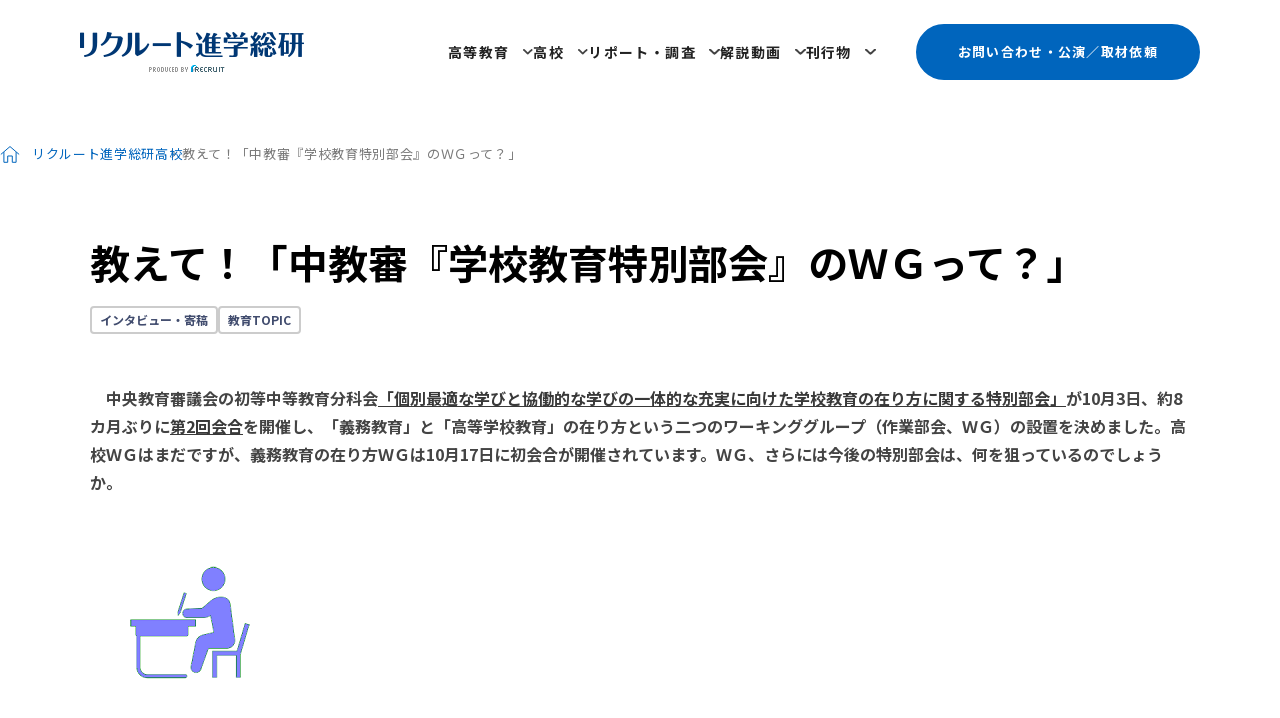

--- FILE ---
content_type: text/html; charset=utf-8
request_url: https://souken.shingakunet.com/secondary/2022/10/wg.html
body_size: 10187
content:
<!DOCTYPE html>
<html lang="ja" itemscope itemtype="http://schema.org/WebPage">
<head>
<meta charset="UTF-8">
<title>教えて！「中教審『学校教育特別部会』のＷＧって？」 | 高校 | リクルート進学総研</title>
<meta name="description" content="">
<meta name="keywords" content="進路指導,キャリア教育,高校,教員,高校生,進学,ワークシート">
<meta name="viewport" content="width=device-width,initial-scale=1">
<meta http-equiv="X-UA-Compatible" content="IE=edge">
<link rel="shortcut icon" href="https://souken.shingakunet.com/img/favicon.ico">
<link rel="start" href="https://souken.shingakunet.com/secondary/">
<link rel="canonical" href="https://souken.shingakunet.com/secondary/2022/10/wg.html" />
<!-- Open Graph Protocol -->
<meta property="og:type" content="article">
<meta property="og:locale" content="ja_JP">
<meta property="og:title" content="教えて！「中教審『学校教育特別部会』のＷＧって？」 | 高校 | リクルート進学総研">
<meta property="og:url" content="https://souken.shingakunet.com/secondary/2022/10/wg.html">
<meta property="og:description" content="">
<meta property="og:site_name" content="リクルート進学総研">
<meta property="og:image" content="https://souken.shingakunet.com/secondary/.assets/thumbnail/CG_NET_topic1025_up-i.jpg">
<!-- Microdata -->
<meta itemprop="description" content="">
<link itemprop="url" href="https://souken.shingakunet.com/secondary/2022/10/wg.html">
<link itemprop="image" href="https://souken.shingakunet.com/secondary/.assets/thumbnail/CG_NET_topic1025_up-i.jpg">
<!-- CSS
================================================== -->
<link rel="stylesheet" href="https://souken.shingakunet.com/css/font-awesome.min.css">
<link rel="stylesheet" href="https://souken.shingakunet.com/css/common.css">
<link rel="preconnect" href="https://fonts.googleapis.com">
<link rel="preconnect" href="https://fonts.gstatic.com" crossorigin>
<link rel="stylesheet" href="https://fonts.googleapis.com/css2?family=Noto+Sans+JP:wght@400;500;700&family=Inter:wght@400;500;600;700&display=swap">
<link rel="stylesheet" href="https://souken.shingakunet.com/asset/css/common.css" media="all">
<link rel="stylesheet" href="https://souken.shingakunet.com/secondary/secondary.css">

<!-- Script
================================================== -->
<!--[if lt IE 9]><script type="text/javascript" src="https://souken.shingakunet.com/js/jquery_plugin/html5shiv.min.js"><![endif]-->
<!--[if lt IE 9]><script type="text/javascript" src="https://souken.shingakunet.com/js/jquery/jquery-1.11.1.min.js"><![endif]-->
<!--[if lt IE 9]><script src="https://souken.shingakunet.com/js/jquery_plugin/flexibility.js"></script><![endif]-->
<!--[if gte IE 9]><!--><script type="text/javascript" src="https://souken.shingakunet.com/js/jquery/jquery-2.1.1.min.js"></script><!--<![endif]-->
<script src="https://souken.shingakunet.com/js/jquery_plugin/jquery.easing.js"></script>
<script src="https://souken.shingakunet.com/js/jquery_plugin/jquery.caroufredsel.js"></script>
<script src="https://souken.shingakunet.com/js/jquery_plugin/jquery.touchSwipe.min.js"></script>
<script src="https://souken.shingakunet.com/js/common.js"></script>
<script src="https://souken.shingakunet.com/asset/js/transition.js"></script>

<link rel="manifest" href="https://souken.shingakunet.com/.app/manifest.json" crossorigin="use-credentials">

<!-- Global site tag (gtag.js) - Google Analytics GA4を導入済み -->
<script async src="https://www.googletagmanager.com/gtag/js?id=UA-17240924-1"></script>
<script async src="https://www.googletagmanager.com/gtag/js?id=G-LGT2XN2F8Z"></script>
<script>
 window.dataLayer = window.dataLayer || [];
 function gtag(){dataLayer.push(arguments);}
 gtag('js', new Date());

 gtag('config', 'UA-17240924-1');
 gtag('config', 'G-LGT2XN2F8Z');
</script>

<!-- Start of HubSpot Embed Code -->
  <script type="text/javascript" id="hs-script-loader" async defer src="//js-na1.hs-scripts.com/21419317.js"></script>
<!-- End of HubSpot Embed Code -->
</head><body id="top">
<div id="wrapper">
	<header id="header" class="header">
    <h1 class="header__logo"><a href="/"><img src="/asset/img/common/logo.png" alt="リクルート進学総研 produced by RECRUIT" width="448" height="80"></a></h1>
		<nav class="header__nav" aria-label="グローバルメニュー">
			<ul class="nav-list js_nav-list">
				<li class="nav-list__item dd-menu">
					<button type="button" class="js-button-megaMenu" aria-controls="menu-01">高等教育</button>
					<div id="menu-01" class="dd-box" aria-label="高等教育についてのサブメニュー">
						<div class="dd-box__inner">
							<dl class="nav-box">
								<dt class="nav-box__ttl">学校全体</dt>
								<dd class="nav-box__body">
									<ul class="link-list">
										<li class="link-list__item"><a href="/higher/theme-18/">ビジョン・ポリシー</a></li>
										<li class="link-list__item"><a href="/higher/theme-07/">中長期計画・マスタープラン</a></li>
										<li class="link-list__item"><a href="/higher/theme-06/">ブランディング・広報</a></li>
									</ul>
								</dd>
							</dl>
							<dl class="nav-box">
								<dt class="nav-box__ttl">学生募集</dt>
								<dd class="nav-box__body">
									<ul class="link-list">
										<li class="link-list__item"><a href="/higher/theme-11/">学生募集・OC</a></li>
										<li class="link-list__item"><a href="/higher/theme-09/">高大接続・入試改革</a></li>
									</ul>
								</dd>
							</dl>
							<dl class="nav-box">
								<dt class="nav-box__ttl">教育</dt>
								<dd class="nav-box__body">
									<ul class="link-list">
										<li class="link-list__item"><a href="/higher/theme-17/">新領域・新増設・改組</a></li>
										<li class="link-list__item"><a href="/higher/theme-02/">AL・PBL型教育</a></li>
										<li class="link-list__item"><a href="/higher/theme-08/">社会人・リカレント教育</a></li>
										<li class="link-list__item"><a href="/higher/theme-04/">グローバル人材育成</a></li>
										<li class="link-list__item"><a href="/higher/theme-20/">SDGs</a></li>
									</ul>
								</dd>
							</dl>
							<dl class="nav-box">
								<dt class="nav-box__ttl">学生支援</dt>
								<dd class="nav-box__body">
									<ul class="link-list">
										<li class="link-list__item"><a href="/higher/theme-13/">就業力・キャリア教育</a></li>
										<li class="link-list__item"><a href="/higher/theme-12/">学生支援</a></li>
									</ul>
								</dd>
							</dl>
							<dl class="nav-box">
								<dt class="nav-box__ttl">組織基盤・経営資源</dt>
								<dd class="nav-box__body">
									<ul class="link-list">
										<li class="link-list__item"><a href="/higher/theme-19/">経営・組織運営・IR</a></li>
										<li class="link-list__item"><a href="/higher/theme-15/">教職員・FD・SD</a></li>
										<li class="link-list__item"><a href="/higher/theme-14/">教学マネジメント</a></li>
										<li class="link-list__item"><a href="/higher/theme-01/">ICT・DX戦略</a></li>
										<li class="link-list__item"><a href="/higher/theme-03/">キャンパス開設・移転</a></li>
										<li class="link-list__item"><a href="/higher/theme-21/">ダイバーシティ</a></li>
										<li class="link-list__item"><a href="/higher/theme-16/">研究</a></li>
									</ul>
								</dd>
							</dl>
							<dl class="nav-box">
								<dt class="nav-box__ttl">ステークホルダー連携</dt>
								<dd class="nav-box__body">
									<ul class="link-list">
										<li class="link-list__item"><a href="/higher/theme-10/">産学官連携・地域連携</a></li>
									</ul>
								</dd>
							</dl>
							<dl class="nav-box">
								<dt class="nav-box__ttl">外部環境</dt>
								<dd class="nav-box__body">
									<ul class="link-list">
										<li class="link-list__item"><a href="/higher/theme-22/">教育行政・政策</a></li>
										<li class="link-list__item"><a href="/higher/theme-23/">教育マーケット情報</a></li>
										<li class="link-list__item"><a href="/higher/theme-05/">海外の高等教育機関</a></li>
									</ul>
								</dd>
							</dl>
						</div>
					</div>
				</li>
				<li class="nav-list__item dd-menu">
					<button type="button" class="js-button-megaMenu" aria-controls="menu-02">高校</button>
					<div id="menu-02" class="dd-box" aria-label="高校についてのサブメニュー">
						<ul class="link-list">
							<li class="link-list__item"><a href="/secondary/theme-01/">高大連携／入試関連</a></li>
							<li class="link-list__item"><a href="/secondary/theme-03/">インタビュー・寄稿</a></li>
							<li class="link-list__item"><a href="/secondary/theme-04/">キャリガイセミナー／サロン</a></li>
							<li class="link-list__item"><a href="/secondary/theme-05/">教育関連イベント情報</a></li>
							<li class="link-list__item"><a href="/secondary/theme-06/">教育・進路環境データ／文献</a></li>
							<li class="link-list__item"><a href="/secondary/theme-07/">進路指導実践事例</a></li>
							<li class="link-list__item"><a href="/secondary/theme-08/">キャリア教育実践事例</a></li>
							<li class="link-list__item"><a href="/secondary/theme-09/">探究学習</a></li>
							<li class="link-list__item"><a href="/secondary/theme-10/">教科実践事例</a></li>
							<li class="link-list__item"><a href="/secondary/theme-11/">主体的・対話的で深い学び</a></li>
							<li class="link-list__item"><a href="/secondary/theme-12/">地域課題解決・学外連携</a></li>
							<li class="link-list__item"><a href="/secondary/theme-13/">職業観育成／自己理解</a></li>
							<li class="link-list__item"><a href="/secondary/theme-14/">学問研究／学校研究</a></li>
							<li class="link-list__item"><a href="/secondary/theme-15/">志望理由／小論文</a></li>
							<li class="link-list__item"><a href="/secondary/theme-21/">「問い」の編集工学</a></li>
							<li class="link-list__item"><a href="/secondary/theme-16/">スタディサプリ活用事例（進路）</a></li>
							<li class="link-list__item"><a href="/secondary/theme-17/">スタディサプリ活用事例（学習）</a></li>
							<li class="link-list__item"><a href="/secondary/theme-22/">キャリアガイダンス＠メール</a></li>
							<li class="link-list__item"><a href="/secondary/theme-23/">キャリアガイダンス通信</a></li>
							<li class="link-list__item"><a href="/secondary/theme-19/">編集部での取り組み</a></li>
							<li class="link-list__item"><a href="/secondary/theme-20/">編集部からのお知らせ</a></li>
						</ul>
					</div>
				</li>
				<li class="nav-list__item dd-menu">
					<button type="button" class="js-button-megaMenu" aria-controls="menu-03">リポート・調査</button>
					<div id="menu-03" class="dd-box" aria-label="リポート・調査についてのサブメニュー">
						<ul class="link-list">
							<li class="link-list__item"><a href="/research/cat/">高校生に関する調査</a></li>
							<li class="link-list__item"><a href="/research/cat-1/">高校の教員に関する調査</a></li>
							<li class="link-list__item"><a href="/research/cat-2/">高校生と保護者に関する調査</a></li>
							<li class="link-list__item"><a href="/research/cat-3/">大学・短大・専門学校に関する調査</a></li>
							<li class="link-list__item"><a href="/research/18/">18歳人口・進学率・残留率の推移</a></li>
							<li class="link-list__item"><a href="/research/cat-10/">学部・学科設置状況</a></li>
							<li class="link-list__item"><a href="/research/cat-12/">新増設「大学」「学部・学科」一覧</a></li>
						</ul>
					</div>
				</li>
				<li class="nav-list__item dd-menu">
					<button type="button" class="js-button-megaMenu" aria-controls="menu-04">解説動画</button>
					<div id="menu-04" class="dd-box" aria-label="解説動画についてのサブメニュー">
						<div class="dd-box__inner">
							<dl class="nav-box">
								<dt class="nav-box__ttl">学校全体</dt>
								<dd class="nav-box__body">
									<ul class="link-list">
										<li class="link-list__item"><a href="/movie/theme-18/">ビジョン・ポリシー</a></li>
										<li class="link-list__item"><a href="/movie/theme-07/">中長期計画・マスタープラン</a></li>
										<li class="link-list__item"><a href="/movie/theme-06/">ブランディング・広報</a></li>
									</ul>
								</dd>
							</dl>
							<dl class="nav-box">
								<dt class="nav-box__ttl">学生募集</dt>
								<dd class="nav-box__body">
									<ul class="link-list">
										<li class="link-list__item"><a href="/movie/theme-11/">学生募集・OC</a></li>
										<li class="link-list__item"><a href="/movie/theme-09/">高大接続・入試改革</a></li>
									</ul>
								</dd>
							</dl>
							<dl class="nav-box">
								<dt class="nav-box__ttl">教育</dt>
								<dd class="nav-box__body">
									<ul class="link-list">
										<li class="link-list__item"><a href="/movie/theme-17/">新領域・新増設・改組</a></li>
										<li class="link-list__item"><a href="/movie/theme-02/">AL・PBL型教育</a></li>
										<li class="link-list__item"><a href="/movie/theme-08/">社会人・リカレント教育</a></li>
										<li class="link-list__item"><a href="/movie/theme-04/">グローバル人材育成</a></li>
										<li class="link-list__item"><a href="/movie/theme-20/">SDGs</a></li>
									</ul>
								</dd>
							</dl>
							<dl class="nav-box">
								<dt class="nav-box__ttl">学生支援</dt>
								<dd class="nav-box__body">
									<ul class="link-list">
										<li class="link-list__item"><a href="/movie/theme-13/">就業力・キャリア教育</a></li>
										<li class="link-list__item"><a href="/movie/theme-12/">学生支援</a></li>
									</ul>
								</dd>
							</dl>
							<dl class="nav-box">
								<dt class="nav-box__ttl">組織基盤・経営資源</dt>
								<dd class="nav-box__body">
									<ul class="link-list">
										<li class="link-list__item"><a href="/movie/theme-19/">経営・組織運営・IR</a></li>
										<li class="link-list__item"><a href="/movie/theme-15/">教職員・FD・SD</a></li>
										<li class="link-list__item"><a href="/movie/theme-14/">教学マネジメント</a></li>
										<li class="link-list__item"><a href="/movie/theme-01/">ICT・DX戦略</a></li>
										<li class="link-list__item"><a href="/movie/theme-03/">キャンパス開設・移転</a></li>
										<li class="link-list__item"><a href="/movie/theme-21/">ダイバーシティ</a></li>
										<li class="link-list__item"><a href="/movie/theme-16/">研究</a></li>
									</ul>
								</dd>
							</dl>
							<dl class="nav-box">
								<dt class="nav-box__ttl">ステークホルダー連携</dt>
								<dd class="nav-box__body">
									<ul class="link-list">
										<li class="link-list__item"><a href="/movie/theme-10/">産学官連携・地域連携</a></li>
									</ul>
								</dd>
							</dl>
							<dl class="nav-box">
								<dt class="nav-box__ttl">外部環境</dt>
								<dd class="nav-box__body">
									<ul class="link-list">
										<li class="link-list__item"><a href="/movie/theme-22/">教育行政・政策</a></li>
										<li class="link-list__item"><a href="/movie/theme-23/">教育マーケット情報</a></li>
										<li class="link-list__item"><a href="/movie/theme-05/">海外の高等教育機関</a></li>
									</ul>
								</dd>
							</dl>
						</div>
					</div>
				</li>
				<li class="nav-list__item dd-menu">
					<button type="button" class="js-button-megaMenu" aria-controls="menu-05">刊行物</button>
					<div id="menu-05" class="dd-box" aria-label="刊行物についてのサブメニュー">
						<ul class="link-list">
							<li class="link-list__item"><a href="/publication/collegemanagement/">カレッジマネジメント</a></li>
							<li class="link-list__item"><a href="/publication/careerguidance/">キャリアガイダンス</a></li>
							<li class="link-list__item"><a href="/publication/careerguidance-class/">クラス担任のためのキャリアガイダンス</a></li>
							<li class="link-list__item"><a href="/publication/careerguidance-hogosya/">高校生の保護者のためのキャリアガイダンス</a></li>
						</ul>
					</div>
				</li>
			</ul>
			<p class="header__btn-inquiry"><a href="/souken/faq.html">お問い合わせ・公演／取材依頼</a></p>
			<p class="header__btn-search"><button></button></p>
		</nav>
		<div class="header__btn-menu js_btn-menu">
			<button></button>
			<input id="navi" type="checkbox" />
			<label for="navi">
				<div class="dots"></div>
				<div class="dots"></div>
				<div class="dots"></div>
				<div class="dots"></div>
				<div class="dots"></div>
				<div class="dots"></div>
				<div class="dots"></div>
				<div class="dots"></div>
				<div class="dots"></div>
			</label>
		</div>
	</header>
    <main class="l_main">
    <div class="page-wrap">
    <div class="breadcrumb">
	<ol class="link-list">
    	<li class="link-list__item"><a href="https://souken.shingakunet.com/">リクルート進学総研</a></li>
				<li class="link-list__item"><a href="https://souken.shingakunet.com/secondary/">高校</a></li>
		<li class="link-list__item">教えて！「中教審『学校教育特別部会』のＷＧって？」</li>
			</ol>
</div>
      <div class="main">
        <div class="single">
  <div class="container--full">
    <article>
      <header class="single__header">
        <h2 class="single__page-title">教えて！「中教審『学校教育特別部会』のＷＧって？」</h2>
        <div class="single__category"><a class="theme-label" href="https://souken.shingakunet.com/secondary/theme-03/">インタビュー・寄稿</a><a class="theme-label" href="https://souken.shingakunet.com/secondary/series/series-1/">教育TOPIC</a></div>
      </header>
      <section class="single__content">
        <div class="single__article">
          <p><strong>　中央教育審議会の初等中等教育分科会<u><a href="https://www.mext.go.jp/b_menu/shingi/chukyo/chukyo3/087/index.html" target="brank">「個別最適な学びと協働的な学びの一体的な充実に向けた学校教育の在り方に関する特別部会」</a></u>が10月3日、約8カ月ぶりに<u><a href="https://www.mext.go.jp/b_menu/shingi/chukyo/chukyo3/087/siryo/1416449_00001.htm" target="brank">第2回会合</a></u>を開催し、「義務教育」と「高等学校教育」の在り方という二つのワーキンググループ（作業部会、ＷＧ）の設置を決めました。高校ＷＧはまだですが、義務教育の在り方ＷＧは10月17日に初会合が開催されています。ＷＧ、さらには今後の特別部会は、何を狙っているのでしょうか。</strong><br />
<div align="left"><img alt="「教えて！中教審『学校教育特別部会』のＷＧって？」"　width="150"height="150"src="https://souken.shingakunet.com/secondary/.assets/kyoiku_20181128.png" /></div></p>

<p>　特別部会は2月に初会合を開催し、「教科書・教材・ソフトウェアの在り方ＷＧ」の設置を決めて以降は休眠状態に入っていました。その間、教科書ＷＧは5回の会合を重ね、特別部会の第2回会合に<u><a href="https://www.mext.go.jp/content/20221003-mxt_syoto02-000025326_2.pdf" target="brank">中間報告（論点整理）</a></u>を提出しています。</p>

<p>　その教科書ＷＧは、特別部会全体にとっては手始めのようなものかもしれません。ＧＩＧＡスクール構想の実現により情報通信技術（ＩＣＴ）が教室で「普段使い」された先の、まさに「学校教育の在り方」を再検討しようというものだからです。</p>

<p>　そんな意図を明快に示しているのが、中教審自身ではなく、内閣府の総合科学技術・イノベーション会議（ＣＳＴＩ(システィー)）が岸田文雄議長（首相）の下で６月に正式決定した<u><a href="https://www.mext.go.jp/content/20221003-mxt_syoto02-000025326_14.pdf" target="brank">「Society 5.0の実現に向けた教育・人材育成に関する政策パッケージ」</a></u>です。そこでは特別部会を、▽教育課程の在り方の見直し　▽学校の役割、教職員配置や勤務の在り方の見直し　▽子どもの状況に応じた多様な学びの場の確保　▽教育支出の在り方の検討―と、多岐にわたる政策に関わるものと位置付けています。そもそも特別部会の設置自体が、ＣＳＴＩ教育・人材育成ＷＧの中間まとめ（昨年12月）段階の提起に応じたものでした。</p>

<p>　特別部会で了承された<u><a href="https://www.mext.go.jp/content/20221003-mxt_syoto02-000025326_7.pdf" target="brank">高等学校教育の在り方ＷＧ</a></u>の主な検討事項は、①高校教育の在り方について（「共通性」と「多様性」の観点からの検討）　②高校制度の望ましい在り方について（全日制・定時制・通信制の在り方、少子化が加速する地域における高等学校教育の在り方等）　③「スクールミッション」「スクールポリシー」を体現し、「社会に開かれた教育課程」「探究的な学び」を実現するための校内外の体制について　④文理横断的な教育、産業界と一体となった実践的な教育の推進について　⑤その他―となっています。</p>

<p>　総合的な探究の時間を例に考えてみましょう。現場では高大接続改革を契機に、全国の高校で盛んになったことを実感していることでしょう。生徒の資質・能力の伸長はもとより、進路にも好影響を与えていると手ごたえを感じている学校も少なくないと思います。しかし先生方にとっては、専門教科の学習指導や部活動指導などの上に総合探究の指導が加わって、ますます多忙になったのも実態ではないでしょうか。</p>

<p>　特別部会は、そうした課題を丸ごと解決しようとしていると言えそうです。１人１台端末を活用すれば、全・定・通の課程や、遠隔授業を含めた学校の垣根も超えた学習が当たり前になるかもしれません。探究学習には、地域や企業などの協力も欠かせません。一方で、それだけ指導する教員にも手がかかるのは確かです。公立高校の教職員定数改善計画は長らく策定されていませんが、総合探究も含めて新たな算定基準を検討する道筋さえ想定されます。生徒減による統廃合が進む中、地域に高校を残す方向につながる可能性も秘めています。</p>

<p>　そうした学校や教室の変化を、「次期学習指導要領改訂」（ＣＳＴＩ政策パッケージ）にも反映することが想定されています。とはいえ高校「新学習指導要領」の全面実施は今年度入学生から始まったばかりですし、特別部会でも教育課程の見直しに関する本格的な議論はまだ出ていません。一方で、義務教育の在り方ＷＧでは文部科学省事務局から、来年２月をめどに論点整理をまとめるよう要請がありました。おそらく高等学校教育の在り方ＷＧも同様の扱いになるでしょうから、その後に教育課程の論議も本格化するとみられます。今後の高校や次期改訂がどうなるか、現場も無関心ではいられません。<br />
　<br />
<br><br />
<b><a href="https://souken.shingakunet.com/secondary/theme-03/" target="_blank">＜インタビュー・寄稿＞の記事をもっとみる</a></b></p>

<p>【profile】<br />渡辺敦司（わたなべ・あつし）●1964年北海道生まれ。1990年横浜国立大学教育学部教育学科卒業。同年日本教育新聞社入社、編集局記者として文部省、進路指導・高校教育改革など担当。98年よりフリーの教育ジャーナリスト。教育専門誌を中心に、教育行政から実践まで幅広く取材・執筆。近刊に『学習指導要領「次期改訂」をどうする―検証　教育課程改革―』（ジダイ社）。<br />教育ジャーナリスト渡辺敦司の一人社説 <u><a href="http://ejwatanabe.cocolog-nifty.com/blog/" target="brank">http://ejwatanabe.cocolog-nifty.com/blog/</a></u></p>

<p>※関連記事<br />
<u><a href="https://souken.shingakunet.com/secondary/2022/02/post-2598.html" target="brank">https://souken.shingakunet.com/secondary/2022/02/post-2598.html</a></u><br />
<u><a href="https://souken.shingakunet.com/secondary/2022/03/post-2599.html" target="brank">https://souken.shingakunet.com/secondary/2022/03/post-2599.html</a></u><br />
</p>
          
        </div>
      </section>
    </article>
  </div>
</div>
        <section class="section">
          <div class="section__inner section--bg">
            <div class="container--full">
            <div class="section__header section__header--column">
  <h2 class="heading">Contents<span class="heading__sub-text">関連記事</span></h2>
</div>
<div class="section__body">
    <div class="article-related">
      
                            
                        <div class="article-related__item">
          <div class="article-related__media"><a href="https://souken.shingakunet.com/secondary/2025/12/post-105.html"><img src="https://souken.shingakunet.com/secondary/.assets/thumbnail/CG_NET_topic_up0105-i.jpg"></a></div>
          <div class="article-related__content">
            <h3 class="article-related__title"><a href="https://souken.shingakunet.com/secondary/2025/12/post-105.html">教えて！　高校改革『グランドデザイン』の内容は？</a></h3>
          </div>
        </div>
                <div class="article-related__item">
          <div class="article-related__media"><a href="https://souken.shingakunet.com/secondary/2025/12/post-94.html"><img src="https://souken.shingakunet.com/secondary/.assets/thumbnail/CG_NET_topinterview_new_up1204-i.jpg"></a></div>
          <div class="article-related__content">
            <h3 class="article-related__title"><a href="https://souken.shingakunet.com/secondary/2025/12/post-94.html">学校法人八文字学園　副理事長　八文字智宏 氏</a></h3>
          </div>
        </div>
                <div class="article-related__item">
          <div class="article-related__media"><a href="https://souken.shingakunet.com/secondary/2025/11/post-103.html"><img src="https://souken.shingakunet.com/secondary/.assets/thumbnail/CG_NET_topic_up1125-i.jpg"></a></div>
          <div class="article-related__content">
            <h3 class="article-related__title"><a href="https://souken.shingakunet.com/secondary/2025/11/post-103.html">教えて！『デジタル学習指導要領』って何？</a></h3>
          </div>
        </div>
                <div class="article-related__item">
          <div class="article-related__media"><a href="https://souken.shingakunet.com/secondary/2025/10/post-90.html"><img src="https://souken.shingakunet.com/secondary/.assets/thumbnail/CG_NET_topinterview_new_up0826-i.jpg"></a></div>
          <div class="article-related__content">
            <h3 class="article-related__title"><a href="https://souken.shingakunet.com/secondary/2025/10/post-90.html">静岡理工科大学　学長　木村雅和氏</a></h3>
          </div>
        </div>
                  </div>
</div>
            </div>
          </div>
        </section>
      </div>
    </div>
    </main>
    <footer id="footer" class="footer">
    <div class="bnr-wrap">
  <ul class="bnr-list">
    <li class="bnr-list__item"><a href="https://shingakunet.com/" target="_blank"><img src="/img/common/footer/banner2_200x120.png" alt=""></a></li>
    <li class="bnr-list__item"><a href="https://tobitate-mext.jasso.go.jp/" target="_blank"><img src="/img/common/footer/banner3_200x120.png" alt=""></a></li>
    <li class="bnr-list__item"><a href="https://www.works-i.com/" target="_blank"><img src="/img/common/footer/banner4_200x120.png" alt=""></a></li>
    <li class="bnr-list__item"><a href="https://shushokumirai.recruit.co.jp/" target="_blank"><img src="/img/common/footer/banner5_200x120.png" alt=""></a></li>
    <li class="bnr-list__item"><a href="https://ed-tech.shingakunet.com/" target="_blank"><img src="/img/common/footer/banner7_200x120.png" alt=""></a></li>
    <li class="bnr-list__item"><a href="https://manapass.jp/" target="_blank"><img src="/img/common/footer/banner9_200x120.png" alt=""></a></li>
  </ul>
</div>
      <div id="footer__top" class="footer__top">
  <nav class="nav-wrap">
    <h2 class="nav-wrap__ttl"><a href="/higher/">高等教育</a></h2>
    <div class="nav-wrap__body">
      <dl class="nav-box">
        <dt class="nav-box__ttl">学校全体</dt>
        <dd class="nav-box__body">
          <ul class="link-list">
            <li class="link-list__item"><a href="/higher/theme-18/">ビジョン・ポリシー</a></li>
            <li class="link-list__item"><a href="/higher/theme-07/">中長期計画・マスタープラン</a></li>
            <li class="link-list__item"><a href="/higher/theme-06/">ブランディング・広報</a></li>
          </ul>
        </dd>
      </dl>
      <dl class="nav-box">
        <dt class="nav-box__ttl">学生募集</dt>
        <dd class="nav-box__body">
          <ul class="link-list">
            <li class="link-list__item"><a href="/higher/theme-11/">学生募集・OC</a></li>
            <li class="link-list__item"><a href="/higher/theme-09/">高大接続・入試改革</a></li>
          </ul>
        </dd>
      </dl>
      <dl class="nav-box">
        <dt class="nav-box__ttl">教育</dt>
        <dd class="nav-box__body">
          <ul class="link-list">
            <li class="link-list__item"><a href="/higher/theme-17/">新領域・新増設・改組</a></li>
            <li class="link-list__item"><a href="/higher/theme-02/">AL・PBL型教育</a></li>
            <li class="link-list__item"><a href="/higher/theme-08/">社会人・リカレント教育</a></li>
            <li class="link-list__item"><a href="/higher/theme-04/">グローバル人材育成</a></li>
            <li class="link-list__item"><a href="/higher/theme-20/">SDGs</a></li>
          </ul>
        </dd>
      </dl>
      <dl class="nav-box">
        <dt class="nav-box__ttl">学生支援</dt>
        <dd class="nav-box__body">
          <ul class="link-list">
            <li class="link-list__item"><a href="/higher/theme-13/">就業力・キャリア教育</a></li>
            <li class="link-list__item"><a href="/higher/theme-12/">学生支援</a></li>
          </ul>
        </dd>
      </dl>
      <dl class="nav-box">
        <dt class="nav-box__ttl">組織基盤・経営資源</dt>
        <dd class="nav-box__body">
          <ul class="link-list">
            <li class="link-list__item"><a href="/higher/theme-19/">経営・組織運営・IR</a></li>
            <li class="link-list__item"><a href="/higher/theme-15/">教職員・FD・SD</a></li>
            <li class="link-list__item"><a href="/higher/theme-14/">教学マネジメント</a></li>
            <li class="link-list__item"><a href="/higher/theme-01/">ICT・DX戦略</a></li>
            <li class="link-list__item"><a href="/higher/theme-03/">キャンパス開設・移転</a></li>
            <li class="link-list__item"><a href="/higher/theme-21/">ダイバーシティ</a></li>
            <li class="link-list__item"><a href="/higher/theme-16/">研究</a></li>
          </ul>
        </dd>
      </dl>
      <dl class="nav-box">
        <dt class="nav-box__ttl">ステークホルダー連携</dt>
        <dd class="nav-box__body">
          <ul class="link-list">
            <li class="link-list__item"><a href="/higher/theme-10/">産学官連携・地域連携</a></li>
          </ul>
        </dd>
      </dl>
      <dl class="nav-box">
        <dt class="nav-box__ttl">外部環境</dt>
        <dd class="nav-box__body">
          <ul class="link-list">
            <li class="link-list__item"><a href="/higher/theme-22/">教育行政・政策</a></li>
            <li class="link-list__item"><a href="/higher/theme-23/">教育マーケット情報</a></li>
            <li class="link-list__item"><a href="/higher/theme-05/">海外の高等教育機関</a></li>
          </ul>
        </dd>
      </dl>
      <dl class="nav-box">
        <dt class="nav-box__ttl">連載別</dt>
        <dd class="nav-box__body">
          <ul class="link-list">
            <li class="link-list__item"><a href="https://souken.shingakunet.com/secondary/theme-24">大学経営改革</a></li>
            <li class="link-list__item"><a href="https://souken.shingakunet.com/secondary/theme-25">入試は社会へのメッセージ</a></li>
            <li class="link-list__item"><a href="https://souken.shingakunet.com/secondary/theme-26">リカレント教育最前線</a></li>
            <li class="link-list__item"><a href="https://souken.shingakunet.com/secondary/theme-27">編集長の視点</a></li>
          </ul>
        </dd>
      </dl>
    </div>
  </nav>
  <nav class="nav-wrap">
    <h2 class="nav-wrap__ttl"><a href="/secondary/">高校</a></h2>
    <div class="nav-wrap__body">
      <ul class="link-list">
        <li class="link-list__item"><a href="/secondary/theme-01/">高大連携／入試関連</a></li>
        <li class="link-list__item"><a href="/secondary/theme-03/">インタビュー・寄稿</a></li>
        <li class="link-list__item"><a href="/secondary/theme-04/">キャリガイセミナー／サロン</a></li>
        <li class="link-list__item"><a href="/secondary/theme-05/">教育関連イベント情報</a></li>
        <li class="link-list__item"><a href="/secondary/theme-06/">教育・進路環境データ／文献</a></li>
        <li class="link-list__item"><a href="/secondary/theme-07/">進路指導実践事例</a></li>
        <li class="link-list__item"><a href="/secondary/theme-08/">キャリア教育実践事例</a></li>
        <li class="link-list__item"><a href="/secondary/theme-09/">探究学習</a></li>
        <li class="link-list__item"><a href="/secondary/theme-10/">教科実践事例</a></li>
        <li class="link-list__item"><a href="/secondary/theme-11/">主体的・対話的で深い学び</a></li>
        <li class="link-list__item"><a href="/secondary/theme-12/">地域課題解決・学外連携</a></li>
        <li class="link-list__item"><a href="/secondary/theme-13/">職業観育成／自己理解</a></li>
        <li class="link-list__item"><a href="/secondary/theme-14/">学問研究／学校研究</a></li>
        <li class="link-list__item"><a href="/secondary/theme-15/">志望理由／小論文</a></li>
        <li class="link-list__item"><a href="/secondary/theme-21/">「問い」の編集工学</a></li>
        <li class="link-list__item"><a href="/secondary/theme-16/">スタディサプリ活用事例（進路）</a></li>
        <li class="link-list__item"><a href="/secondary/theme-17/">スタディサプリ活用事例（学習）</a></li>
        <li class="link-list__item"><a href="/secondary/theme-22/">キャリアガイダンス＠メール</a></li>
        <li class="link-list__item"><a href="/secondary/theme-23/">キャリアガイダンス通信</a></li>
        <li class="link-list__item"><a href="/secondary/theme-19/">編集部での取り組み</a></li>
        <li class="link-list__item"><a href="/secondary/theme-20/">編集部からのお知らせ</a></li>
      </ul>
    </div>
  </nav>
  <nav class="nav-wrap">
    <h2 class="nav-wrap__ttl"><a href="/movie/">解説動画</a></h2>
    <div class="nav-wrap__body">
      <dl class="nav-box">
        <dt class="nav-box__ttl">学校全体</dt>
        <dd class="nav-box__body">
          <ul class="link-list">
            <li class="link-list__item"><a href="/movie/theme-18/">ビジョン・ポリシー</a></li>
            <li class="link-list__item"><a href="/movie/theme-07/">中長期計画・マスタープラン</a></li>
            <li class="link-list__item"><a href="/movie/theme-06/">ブランディング・広報</a></li>
          </ul>
        </dd>
      </dl>
      <dl class="nav-box">
        <dt class="nav-box__ttl">学生募集</dt>
        <dd class="nav-box__body">
          <ul class="link-list">
            <li class="link-list__item"><a href="/movie/theme-11/">学生募集・OC</a></li>
            <li class="link-list__item"><a href="/movie/theme-09/">高大接続・入試改革</a></li>
          </ul>
        </dd>
      </dl>
      <dl class="nav-box">
        <dt class="nav-box__ttl">教育</dt>
        <dd class="nav-box__body">
          <ul class="link-list">
            <li class="link-list__item"><a href="/movie/theme-17/">新領域・新増設・改組</a></li>
            <li class="link-list__item"><a href="/movie/theme-02/">AL・PBL型教育</a></li>
            <li class="link-list__item"><a href="/movie/theme-08/">社会人・リカレント教育</a></li>
            <li class="link-list__item"><a href="/movie/theme-04/">グローバル人材育成</a></li>
            <li class="link-list__item"><a href="/movie/theme-20/">SDGs</a></li>
          </ul>
        </dd>
      </dl>
      <dl class="nav-box">
        <dt class="nav-box__ttl">学生支援</dt>
        <dd class="nav-box__body">
          <ul class="link-list">
            <li class="link-list__item"><a href="/movie/theme-13/">就業力・キャリア教育</a></li>
            <li class="link-list__item"><a href="/movie/theme-12/">学生支援</a></li>
          </ul>
        </dd>
      </dl>
      <dl class="nav-box">
        <dt class="nav-box__ttl">組織基盤・経営資源</dt>
        <dd class="nav-box__body">
          <ul class="link-list">
            <li class="link-list__item"><a href="/movie/theme-19/">経営・組織運営・IR</a></li>
            <li class="link-list__item"><a href="/movie/theme-15/">教職員・FD・SD</a></li>
            <li class="link-list__item"><a href="/movie/theme-14/">教学マネジメント</a></li>
            <li class="link-list__item"><a href="/movie/theme-01/">ICT・DX戦略</a></li>
            <li class="link-list__item"><a href="/movie/theme-03/">キャンパス開設・移転</a></li>
            <li class="link-list__item"><a href="/movie/theme-21/">ダイバーシティ</a></li>
            <li class="link-list__item"><a href="/movie/theme-16/">研究</a></li>
          </ul>
        </dd>
      </dl>
      <dl class="nav-box">
        <dt class="nav-box__ttl">ステークホルダー連携</dt>
        <dd class="nav-box__body">
          <ul class="link-list">
            <li class="link-list__item"><a href="/movie/theme-10/">産学官連携・地域連携</a></li>
          </ul>
        </dd>
      </dl>
      <dl class="nav-box">
        <dt class="nav-box__ttl">外部環境</dt>
        <dd class="nav-box__body">
          <ul class="link-list">
            <li class="link-list__item"><a href="/movie/theme-22/">教育行政・政策</a></li>
            <li class="link-list__item"><a href="/movie/theme-23/">教育マーケット情報</a></li>
            <li class="link-list__item"><a href="/movie/theme-05/">海外の高等教育機関</a></li>
          </ul>
        </dd>
      </dl>
    </div>
  </nav>
  <div class="nav-other">
    <nav class="nav-wrap">
      <h2 class="nav-wrap__ttl"><a href="/resource/">学校職員の情報局</a></h2>
      <div class="nav-wrap__body">
        <ul class="link-list">
          <li class="link-list__item"><a href="/resource/nextup/">Next Up</a></li>
          <li class="link-list__item"><a href="/resource/terminology/">60秒で分かる「キホン業界用語解説」</a></li>
          <li class="link-list__item"><a href="/resource/situation/">ちょい見せ！大学職員の仕事＆キャリア事情</a></li>
        </ul>
      </div>
    </nav>
    <nav class="nav-wrap">
      <h2 class="nav-wrap__ttl"><a href="/research/">リポート・調査</a></h2>
      <div class="nav-wrap__body">
        <ul class="link-list">
          <li class="link-list__item"><a href="/research/cat/">高校生に関する調査</a></li>
          <li class="link-list__item"><a href="/research/cat-1/">高校の教員に関する調査</a></li>
          <li class="link-list__item"><a href="/research/cat-2/">高校生と保護者に関する調査</a></li>
          <li class="link-list__item"><a href="/research/cat-3/">大学・短大・専門学校に関する調査</a></li>
          <li class="link-list__item"><a href="/research/18/">18歳人口・進学率・残留率の推移</a></li>
          <li class="link-list__item"><a href="/research/cat-10/">学部・学科設置状況</a></li>
          <li class="link-list__item"><a href="/research/cat-12/">新増設「大学」「学部・学科」一覧</a></li>
        </ul>
      </div>
    </nav>
    <nav class="nav-wrap">
      <h2 class="nav-wrap__ttl"><a href="/publication/">刊行物</a></h2>
      <div class="nav-wrap__body">
        <ul class="nav-list">
          <li class="nav-list__item"><a href="/publication/collegemanagement/">カレッジマネジメント</a></li>
          <li class="nav-list__item"><a href="/publication/careerguidance/">キャリアガイダンス</a></li>
          <li class="nav-list__item"><a href="/publication/careerguidance-class/">クラス担任のためのキャリアガイダンス</a></li>
          <li class="nav-list__item"><a href="/publication/careerguidance-hogosya/">高校生の保護者のためのキャリアガイダンス</a></li>
        </ul>
      </div>
    </nav>
  </div>
</div>
<div class="footer__btm">
<p class="footer__txt">※所属・肩書は各記事の公開時点のものです</p>
<div class="footer__inner">
<ul class="link-list">
<li class="link-list__item"><a href="/souken/about.html">進学総研について</a></li>
<li class="link-list__item"><a href="/howto/">進学総研サイトの使い方</a></li>
<li class="link-list__item"><a href="/souken/faq.html">お問い合わせ・講演／取材依頼</a></li>
<li class="link-list__item"><a href="https://cdn.p.recruit.co.jp/terms/cmn-t-1001/index.html?p=pp089" target="_blank">プライバシーポリシー</a></li>
<li class="link-list__item"><a href="https://cdn.p.recruit.co.jp/terms/shi-t-1006/index.html" target="_blank">利用規約</a></li>
</ul>
<p class="copyright"><small><a href="https://www.recruit.co.jp/" target="_blank"><img src="/asset/img/common/f_logo.png" alt="© Recuit Co., Ltd," width="226" height="28"></a></small></p>
</div>
</div>
    </footer>
  </div>
<script src="/asset/js/common.js"></script>
<script src="/asset/js/slick.min.js"></script>
<script>
	$(function(){
		$('.js_slider-list').slick({
			variableWidth: true,
			centerMode: true,
			autoplay: true,
			autoplaySpeed: 4000,
			cssEase: "linear",
			swipe: true,
        	arrows: true,
        	appendArrows: $('.list-arrow'),
			prevArrow: '<li class="list-arrow__item list-arrow__item--prev"></li>',
			nextArrow: '<li class="list-arrow__item list-arrow__item--next"></li>',
        	responsive: [{
				breakpoint: 1080,
				settings: {
					arrows: false,
                	dots: true,
				}
			}]
		});
	});
	$(function(){
		$('.js_card-list').slick({
			arrows: false,
			infinite: false,
			variableWidth: true,
			accessibility: true,
			swipe: true,
			swipeToSlide: true,
		});
	});
</script>
<script src="https://push-notification-api.movabletype.net/v2.7.0/js/sw-init.js" id="mt-service-worker-init" data-register="/secondary/.app/sw.js" data-scope="/secondary/" data-locale="ja_JP"></script>
</body>
</html>

--- FILE ---
content_type: text/css
request_url: https://souken.shingakunet.com/css/common.css
body_size: 28840
content:
@charset "UTF-8";
/* =========================================================
 Foundation
========================================================= */
/* ---------------------------------------------------------
 Sanitize
--------------------------------------------------------- */
:root {
	-ms-overflow-style : -ms-autohiding-scrollbar;
	overflow-y : scroll;
	-webkit-text-size-adjust : 100%;
}

audio:not([controls]) {
	display : none;
}

button {
	overflow : visible;
}

details {
	display : block;
}

input[type=number] {
	width : auto;
}
input[type=search] {
	-webkit-appearance : textfield;
}
input[type=search]::-webkit-search-cancel-button,
input[type=search]::-webkit-search-decoration {
	-webkit-appearance : none;
}

main {
	display : block;
}

summary {
	display : block;
}

pre {
	overflow : auto;
}

progress {
	display : inline-block;
}

small {
	font-size : 75%;
}

template {
	display : none;
}

textarea {
	overflow : auto;
}

[hidden] {
	display : none;
}

*,
::before,
::after {
	box-sizing : inherit;
}

* {
	font-size : inherit;
	line-height : inherit;
}

::before,
::after {
	text-decoration : inherit;
	vertical-align : inherit;
}

*,
::before,
::after {
	border-style : solid;
	border-width : 0;
}

* {
	margin : 0;
	padding : 0;
}

:root {
	box-sizing : border-box;
	cursor : default;
	font : 62.5%/1 sans-serif;
	text-rendering : optimizeLegibility;
}

html {
	background-color : #ffffff;
	color : #000000;
}

a {
	text-decoration : none;
}

audio,
canvas,
iframe,
img,
svg,
video {
	vertical-align : middle;
}

button,
input,
select,
textarea {
	background-color : transparent;
}

button,
input,
select,
textarea {
	color : inherit;
	font-family : inherit;
	font-style : inherit;
	font-weight : inherit;
}

button,
[type=button],
[type=date],
[type=datetime],
[type=datetime-local],
[type=email],
[type=month],
[type=number],
[type=password],
[type=reset],
[type=search],
[type=submit],
[type=tel],
[type=text],
[type=time],
[type=url],
[type=week],
select,
textarea {
	min-height : 1em;
}

code,
kbd,
pre,
samp {
	font-family : monospace, monospace;
}

nav ol,
nav ul {
	list-style : none;
}

select {
	   -moz-appearance : none;
	-webkit-appearance : none;
}
select::-ms-expand {
	display : none;
}
select::-ms-value {
	color : currentColor;
}

table {
	border-collapse : collapse;
	border-spacing : 0;
}

textarea {
	resize : vertical;
}

::-moz-selection {
	background-color : #b3d4fc;
	color : #000000;
	text-shadow : none;
}

::selection {
	background-color : #b3d4fc;
	color : #000000;
	text-shadow : none;
}

[aria-busy=true] {
	cursor : progress;
}

[aria-controls] {
	cursor : pointer;
}

[aria-disabled] {
	cursor : default;
}

[hidden][aria-hidden=false] {
	clip : rect(0 0 0 0);
	display : inherit;
	position : absolute;
}
[hidden][aria-hidden=false]:focus {
	clip : auto;
}

/* ---------------------------------------------------------
 Base
--------------------------------------------------------- */
html,
body {
	height : 100%;
	width : 100%;
}

body {
	height : 100%;
	color : #393939;
	background-color : #ffffff;
	word-wrap : break-word;
	font-size : 16px;
	font-family : "ヒラギノ角ゴ ProN", "Hiragino Kaku Gothic ProN", "メイリオ", "Meiryo", "ＭＳ Ｐゴシック", "MS PGothic", sans-serif;
	line-height : 1.5;
	-webkit-text-size-adjust : 100%;
}

address {
	font-style : normal;
}

a {
	color : inherit;
	cursor : pointer;
	color : #414c6e;
}
a:link {
	color : #414c6e;
}
a:hover,
a:focus,
a:active {
	color : #2c67a9;
}

ul,
ol {
	list-style-type : none;
	margin : 0;
	padding : 0;
}

table {
	border-collapse : collapse;
	border-spacing : 0;
}

input[type=radio] {
	margin-left : 16px;
	margin-right : 8px;
}

input::-ms-clear {
	visibility : hidden;
}

select::-ms-expand {
	display : none;
}

img {
	vertical-align : top;
	border : none;
	max-width : 100%;
	height : auto;
}

/* =========================================================
 Layout
========================================================= */
/* ---------------------------------------------------------
 header
--------------------------------------------------------- */
.l_header {
	text-align : left;
	width : 100%;
}
@media screen and (min-width: 750px) {
	.l_header {
		height : 70px;
	}
}

.header {
	position : relative;
	z-index : 999;
}
.header__inner {
	display : flex;
	justify-content : flex-start;
	align-items : flex-start;
	flex-wrap : wrap;
	padding-right : 15px;
	padding-left : 15px;
	margin-left : auto;
	margin-right : auto;
}
@media screen and (min-width: 750px) {
	.header__inner {
		height : 70px;
		width : 1210px;
		padding-right : 55px;
		padding-left : 55px;
	}
}
.header--is-scrolled {
	position : fixed;
	left : 0;
	right : 0;
	top : 0;
}

.l_header--sp .header--overlay {
	position : absolute;
	left : 0;
	right : 0;
	top : 0;
	background-color : rgba(255, 255, 255, 0);
	transition : background 0.3s ease;
}
.l_header--sp .header--is-scrolled {
	position : fixed;
	left : 0;
	right : 0;
	top : 0;
	background-color : white;
	height : 4.5rem;
}
@media screen and (min-width: 750px) {
	.l_header--sp {
		display : none;
	}
}

.l_header--pc {
	display : none;
}
@media screen and (min-width: 750px) {
	.l_header--pc {
		display : block;
	}
	.l_header--pc .header {
		background-color : #ffffff;
	}
}

/* ---------------------------------------------------------
 main
--------------------------------------------------------- */
.l_main {
	background-color : #ffffff;
	text-align : left;
	position : relative;
	width : 100%;
}

/* ---------------------------------------------------------
 content
--------------------------------------------------------- */
.l_content {
	position : relative;
	display : flex;
	flex-direction : column;
	margin-left : auto;
	margin-right : auto;
	position : relative;
}
@media screen and (min-width: 750px) {
	.l_content {
		flex-direction : row;
	}
}

.l_content + .l_content {
	border-top : 1px solid #dbdbdb;
}

.l_content-main {
	width : 100%;
	padding-right : 15px;
	padding-left : 15px;
	margin-top : 24px;
	margin-bottom : 24px;
}
@media screen and (min-width: 750px) {
	.l_content-main {
		flex-shrink : 0;
		flex-grow : 0;
		width : 859px;
		margin-right : 56px;
		margin-top : 60px;
		margin-bottom : 60px;
		padding-left : 55px;
		padding-right : 0;
		margin-left : auto;
		box-sizing : border-box;
	}
}

.l_content-side {
	width : 100%;
	padding-right : 15px;
	padding-left : 15px;
	margin-bottom : 24px;
}
@media screen and (min-width: 750px) {
	.l_content-side {
		flex-shrink : 0;
		flex-grow : 0;
		width : 295px;
		margin-top : 60px;
		margin-bottom : 60px;
		padding-left : 0;
		padding-right : 55px;
		margin-right : auto;
		box-sizing : border-box;
	}
}

@media screen and (max-width: 749px) {
	.l_content-main--theme {
		order : 1;
		margin-top : 0;
	}
}

@media screen and (max-width: 749px) {
	.l_content-side--theme {
		order : 0;
		margin-top : 24px;
		margin-bottom : 24px;
		padding-top : 43px;
	}
}

.l_content-main > .archive {
	margin-top : 0;
}

/* ---------------------------------------------------------
 footer
--------------------------------------------------------- */
.l_footer {
	position : relative;
	text-align : left;
	width : 100%;
}
.l_footer__top {
	background-color : #ececec;
	padding-top : 6.4%;
	padding-bottom : 6.4%;
}
.l_footer__middle {
	background-color : #26385e;
	padding-top : 24px;
	padding-bottom : 24px;
}
.l_footer__bottom {
	background-color : #ffffff;
	padding : 3.2% 0;
}
@media screen and (min-width: 750px) {
	.l_footer__top {
		padding-top : 48px;
		padding-bottom : 48px;
	}
	.l_footer__middle {
		padding : 48px 0 80px;
	}
	.l_footer__bottom {
		padding : 20px 0;
	}
}

/* ---------------------------------------------------------
 wrapper
--------------------------------------------------------- */
.l_wrapper {
	position : relative;
	overflow : hidden;
}

/* =========================================================
 Object
========================================================= */
/* ---------------------------------------------------------
 Component
--------------------------------------------------------- */
/* accordion
--------------------------------------------------------- */
.accordion-panel .accordion-panel__head {
	width : 100%;
	position : relative;
	font-weight : 700;
	background-color : #f1f1f1;
	padding : 0.4em 1.25em 0.4em 3.125em;
}
.accordion-panel .accordion-panel__head i {
	display : block;
	width : 14px;
	height : 2px;
	background-color : #5f627c;
	position : absolute;
	top : 50%;
	left : 1.65em;
	transform : translate(-50%, -50%);
}
.accordion-panel .accordion-panel__head i:before {
	content : "";
	display : block;
	width : 14px;
	height : 2px;
	background-color : #5f627c;
	transform : rotate(90deg);
}
.accordion-panel .accordion-panel__head.is-accordion-open i:before {
	width : 0px;
	height : 0px;
}
.accordion-panel .accordion-panel__body {
	padding : 15px 15px 0;
}
@media screen and (min-width: 750px) {
	.accordion-panel .accordion-panel__body {
		padding : 20px 15px 0;
	}
}

/* container
--------------------------------------------------------- */
/* .container {
	padding-right : 15px;
	padding-left : 15px;
	margin-left : auto;
	margin-right : auto;
	position : relative;
}
@media screen and (min-width: 750px) {
	.container {
		padding-right : 55px;
		padding-left : 55px;
	}
} */

/* .container--tiny {
	padding-right : 15px;
	padding-left : 15px;
	margin-left : auto;
	margin-right : auto;
	position : relative;
}
@media screen and (min-width: 750px) {
	.container--tiny {
		width : 830px;
		padding-right : 55px;
		padding-left : 55px;
	}
} */

/* .container--small {
	padding-right : 15px;
	padding-left : 15px;
	margin-left : auto;
	margin-right : auto;
	position : relative;
}
@media screen and (min-width: 750px) {
	.container--small {
		width : 1030px;
		padding-right : 55px;
		padding-left : 55px;
	}
} */

/* .container--full {
	padding-right : 15px;
	padding-left : 15px;
	margin-left : auto;
	margin-right : auto;
	position : relative;
	width : 100%;
}
@media screen and (min-width: 750px) {
	.container--full {
		width : 1210px;
		padding-right : 55px;
		padding-left : 55px;
	}
}

@media screen and (min-width: 750px) {
	.container--full-large {
		padding-left : 0;
		padding-right : 0;
		width : 100%;
	}
}

@media screen and (max-width: 749px) {
	.container--full-small {
		padding-left : 0;
		padding-right : 0;
		width : 100%;
	}
} */

/* article
--------------------------------------------------------- */
.article__item {
	position : relative;
	border-top : solid 1px #dbdbdb;
	background-image : url("/img/common/article_arrow_sp.png");
	background-position : right center;
	background-repeat : no-repeat;
	background-size : 10px auto;
	padding : 12px 30px 12px 0;
}
.article__item:hover {
	background-image : url("/img/common/article_arrow_sp_on.png");
	color : #2c67a9;
}
.article__item:after {
	display : block;
	clear : both;
	content : "";
}
@media screen and (min-width: 750px) {
	.article__item {
		background-image : url("/img/common/article_arrow_pc.png");
		padding : 25px 50px 25px 15px;
		background-size : 20px auto;
	}
	.article__item:hover {
		background-image : url("/img/common/article_arrow_pc_on.png");
	}
}
.article__thumb {
	float : left;
	width : 110px;
	margin-right : 15px;
}
@media screen and (min-width: 750px) {
	.article__thumb {
		width : 130px;
	}
}
.article__thumb img {
	opacity : 1;
	transition : all 0.2s linear;
}
.article__item:hover .article__thumb img {
	opacity : 0.6;
}
.article__title {
	font-size : 14px;
	font-size : 1.4rem;
	font-weight : bold;
	line-height : 1.3;
	margin-bottom : 4px;
}
@media screen and (min-width: 750px) {
	.article__title {
		font-size : 18px;
		font-size : 1.8rem;
		margin-bottom : 8px;
	}
}
.article__sub-title {
	font-size : 11px;
	font-size : 1.1rem;
	margin-bottom : 4px;
	line-height : 1.5;
}
@media screen and (min-width: 750px) {
	.article__sub-title {
		font-size : 14px;
		font-size : 1.4rem;
		margin-bottom : 8px;
	}
}
.article__content {
	overflow : hidden;
}
.article__content .archive__title {
	font-size : 14px;
	font-size : 1.4rem;
	font-weight : bold;
	line-height : 1.3;
	margin-bottom : 4px;
}
@media screen and (min-width: 750px) {
	.article__content .archive__title {
		font-size : 18px;
		font-size : 1.8rem;
		margin-bottom : 8px;
	}
}
.article__content .archive__sub-title {
	font-size : 11px;
	font-size : 1.1rem;
	margin-bottom : 4px;
	line-height : 1.5;
}
@media screen and (min-width: 750px) {
	.article__content .archive__sub-title {
		font-size : 14px;
		font-size : 1.4rem;
		margin-bottom : 8px;
	}
}
.article__content .archive__number {
	display : none;
}
.article__date {
	font-size : 12px;
	font-size : 1.2rem;
	color : #7a7a7a;
	margin-bottom : 4px;
}
.article__date .label {
	margin-right : 7px;
}
.article__date .text--new {
	margin-left : 7px;
}
@media screen and (min-width: 750px) {
	.article__date {
		font-size : 14px;
		font-size : 1.4rem;
		margin-bottom : 0px;
	}
	.article__date .label {
		margin-right : 14px;
	}
	.article__date .text--new {
		margin-left : 14px;
	}
}
.article__link {
	height : 100%;
	left : 0;
	position : absolute;
	top : 0;
	width : 100%;
}
.article.grid-row {
	margin-top : 0;
}
.article.grid-row > .grid-col {
	margin-top : 0;
}

.article-card {
	width : 100%;
	display : flex;
	flex-wrap : wrap;
}
@media screen and (min-width: 750px) {
	.article-card {
		gap : 56px;
	}
}
.article-card__new {
	position : absolute;
	background-color : #d30085;
	border : 1px solid #ffffff;
	color : #ffffff;
	display : inline-block;
	padding : 0.5em 1em;
	line-height : 1;
	letter-spacing : 0.1em;
	font-weight : bold;
	font-size : 10px;
	font-size : 1rem;
	top : 17px;
	left : -3px;
	z-index : 100;
}
@media screen and (min-width: 750px) {
	.article-card__new {
		font-size : 12px;
		font-size : 1.2rem;
		right : -3px;
		top : -3px;
		left : auto;
	}
}
.article-card__item {
	position : relative;
	display : flex;
	flex-direction : row;
	align-items : flex-start;
}
@media screen and (max-width: 749px) {
	.article-card__item {
		width : 100%;
		border-bottom : solid 1px #dbdbdb;
		padding : 20px 0;
	}
	.article-card__item:first-child {
		border-top : solid 1px #dbdbdb;
	}
}
@media screen and (min-width: 750px) {
	.article-card__item {
		flex-direction : column;
		flex-shrink : 0;
		flex-grow : 0;
	}
}
@media screen and (min-width: 750px) {
	.article-card--2 .article-card__item {
		width : calc((100% - 56px) / 2);
	}
}
@media screen and (min-width: 750px) {
	.article-card--3 .article-card__item {
		width : calc((100% - 112px) / 3);
	}
}
@media screen and (max-width: 749px) {
	.article-card--sm-2 .article-card__item {
		width : calc((100% - 20px) / 2);
		flex-direction : column;
	}
}
@media screen and (max-width: 749px) {
	.article-card--sm-2 .article-card__media {
		width : 100%;
		margin-right : 0;
		margin-bottom : 16px;
	}
}
@media screen and (max-width: 749px) {
	.article-card--no-border {
		gap : 20px;
	}
}
@media screen and (max-width: 749px) {
	.article-card--no-border .article-card__item {
		border-bottom : 0;
		padding : 0;
	}
	.article-card--no-border .article-card__item:first-child {
		border-top : 0;
	}
}
.article-card__media {
	flex : 0 0 auto;
	width : 100px;
	display : block;
	overflow : hidden;
	position : relative;
	z-index : 1;
}
@media screen and (max-width: 749px) {
	.article-card__media {
		margin-right : 16px;
	}
}
@media screen and (min-width: 750px) {
	.article-card__media {
		width : 100%;
		margin-bottom : 24px;
	}
}
.article-card__media:before {
	content : "";
	padding-top : 56.25%;
	/* 16:9 */
	display : block;
}
.article-card__media img {
	opacity : 1;
	transition : all 0.2s linear;
	position : absolute;
	top : 50%;
	left : 50%;
	transform : translate(-50%, -50%);
	width : 100%;
	height : 100%;
	-o-object-fit : cover;
	   object-fit : cover;
}
.article-card__media img:hover {
	opacity : 0.6;
}
.article-card__content {
	flex : 1 1 auto;
}
.article-card__title {
	font-size : 14px;
	font-size : 1.4rem;
	margin-bottom : 16px;
}
.article-card__title::before {
	display : block;
	width : 0;
	height : 0;
	margin-top : calc((1 - 1.5) * 0.5em);
	content : "";
}
.article-card__title::after {
	display : block;
	width : 0;
	height : 0;
	margin-bottom : calc((1 - 1.5) * 0.5em);
	content : "";
}
@media screen and (min-width: 750px) {
	.article-card__title {
		font-size : 18px;
		font-size : 1.8rem;
		margin-bottom : 24px;
	}
}
.article-card__title a {
	color : inherit;
}
.article-card__info {
	margin-bottom : 16px;
	display : flex;
	flex-wrap : wrap;
	gap : 4px 4px;
}
.article-card__update {
	font-size : 12px;
	font-size : 1.2rem;
	color : #7e7e7e;
}
.article-card__update::before {
	display : block;
	width : 0;
	height : 0;
	margin-top : calc((1 - 1.5) * 0.5em);
	content : "";
}
.article-card__update::after {
	display : block;
	width : 0;
	height : 0;
	margin-bottom : calc((1 - 1.5) * 0.5em);
	content : "";
}
@media screen and (max-width: 749px) {
	.article-card__update {
		text-align : right;
	}
}
@media screen and (min-width: 750px) {
	.article-card__update {
		font-size : 14px;
		font-size : 1.4rem;
	}
}

.article-related {
	width : 100%;
}
@media screen and (min-width: 750px) {
	.article-related {
		display : flex;
		flex-wrap : wrap;
		gap : 56px;
	}
}
.article-related__item {
	display : flex;
	align-items : center;
}
@media screen and (max-width: 749px) {
	.article-related__item {
		margin-bottom : 24px;
	}
	.article-related__item:last-child {
		margin-bottom : 0px;
	}
}
@media screen and (min-width: 750px) {
	.article-related__item {
		width : calc((100% - 56px) / 2);
	}
}
.article-related__media {
	flex : 0 0 auto;
	width : 100px;
	display : block;
	overflow : hidden;
	position : relative;
	z-index : 1;
	margin-right : 16px;
}
@media screen and (min-width: 750px) {
	.article-related__media {
		width : 233px;
	}
}
.article-related__media:before {
	content : "";
	padding-top : 100%;
	/* 1:1 */
	display : block;
}
@media screen and (min-width: 750px) {
	.article-related__media:before {
		padding-top : 56.25%;
		/* 16:9 */
	}
}
.article-related__media img {
	opacity : 1;
	transition : all 0.2s linear;
	position : absolute;
	top : 50%;
	left : 50%;
	transform : translate(-50%, -50%);
	width : 100%;
	height : 100%;
	-o-object-fit : cover;
	   object-fit : cover;
}
.article-related__media img:hover {
	opacity : 0.6;
}
.article-related__content {
	flex : 1 1 auto;
}
.article-related__title {
	font-size : 14px;
	font-size : 1.4rem;
}
.article-related__title::before {
	display : block;
	width : 0;
	height : 0;
	margin-top : calc((1 - 1.5) * 0.5em);
	content : "";
}
.article-related__title::after {
	display : block;
	width : 0;
	height : 0;
	margin-bottom : calc((1 - 1.5) * 0.5em);
	content : "";
}
@media screen and (min-width: 750px) {
	.article-related__title {
		font-size : 16px;
		font-size : 1.6rem;
	}
}
.article-related__title a {
	color : inherit;
}

/* avatar
--------------------------------------------------------- */
.avatar {
	position : relative;
	display : block;
	overflow : hidden;
	margin : 0 auto;
	text-align : center;
	margin-top : 20px;
}
.avatar__img {
	width : 32%;
	height : auto;
	margin-left : auto;
	margin-right : auto;
	margin-bottom : 15px;
}
.avatar__img img {
	border-radius : 100%;
}
.avatar__title {
	font-size : 10px;
	font-size : 1rem;
}
.avatar__name-ja {
	font-size : 16px;
	font-size : 1.6rem;
	font-weight : bold;
}
.avatar__name-en {
	font-size : 8px;
	font-size : 0.8rem;
	margin-top : 4px;
}
@media screen and (min-width: 750px) {
	.avatar {
		margin-top : 0px;
	}
	.avatar__img {
		width : 240px;
		height : 240px;
	}
	.avatar__title {
		font-size : 14px;
		font-size : 1.4rem;
	}
	.avatar__name-ja {
		font-size : 24px;
		font-size : 2.4rem;
	}
	.avatar__name-en {
		font-size : 12px;
		font-size : 1.2rem;
	}
}
.avatar .link {
	text-decoration : none;
}

/* feature
--------------------------------------------------------- */
.feature.grid-row {
	margin-left : -10px;
	margin-right : -10px;
}
.feature.grid-row > .grid-col {
	padding-left : 10px;
	padding-right : 10px;
}
@media screen and (min-width: 750px) {
	.feature.grid-row {
		margin-left : -15px;
		margin-right : -15px;
		margin-top : -48px;
	}
	.feature.grid-row > .grid-col {
		padding-left : 15px;
		padding-right : 15px;
		margin-top : 48px;
	}
}
@media screen and (min-width: 750px) {
	.feature__header {
		margin-bottom : 20px;
		display : flex;
		align-items : center;
		min-height : 60px;
	}
}
@media screen and (max-width: 749px) {
	.feature__body {
		overflow : hidden;
		margin-left : 80px;
	}
}
@media screen and (max-width: 749px) {
	.feature__left {
		float : left;
		margin-right : 16px;
	}
}
@media screen and (min-width: 750px) {
	.feature__left {
		margin-right : 10px;
	}
}
.feature__img--icon {
	width : 64px;
	height : auto;
}
@media screen and (min-width: 750px) {
	.feature__img--icon {
		width : 64px;
		height : auto;
	}
}
.feature__heading {
	font-size : 16px;
	font-size : 1.6rem;
	margin-bottom : 12px;
}
.feature__heading a {
	text-decoration : underline;
}
.feature__heading a:hover {
	text-decoration : none;
}
@media screen and (min-width: 750px) {
	.feature__heading {
		font-size : 18px;
		font-size : 1.8rem;
		margin-bottom : 0;
	}
}
.feature__caption {
	color : #7e7e7e;
	font-size : 14px;
	font-size : 1.4rem;
	line-height : 1.5;
	margin-bottom : 12px;
}
@media screen and (min-width: 750px) {
	.feature__caption {
		margin-bottom : 20px;
	}
}

/* bar
--------------------------------------------------------- */
.bar {
	background-color : #ffffff;
	position : relative;
	padding-top : 0;
	z-index : 5;
}
@media screen and (min-width: 750px) {
	.bar {
		background-color : #f1f1f1;
		padding-top : 16px;
		padding-bottom : 16px;
	}
}

.bar__inner {
	padding-right : 15px;
	padding-left : 15px;
	margin-left : auto;
	margin-right : auto;
}
@media screen and (min-width: 750px) {
	.bar__inner {
		display : flex;
		justify-content : flex-start;
		align-items : center;
		width : 1210px;
		padding-right : 55px;
		padding-left : 55px;
	}
}

/* beadcrumb
--------------------------------------------------------- */
.breadcrumb {
	display : none;
	margin-right : auto;
}
@media screen and (min-width: 750px) {
	.breadcrumb {
		display : block;
		position : relative;
		margin-top : 6px;
		margin-bottom : 6px;
		font-size : 12px;
		font-size : 1.2rem;
		color : #7a7a7a;
		line-height : 1.6;
	}
	.breadcrumb a {
		color : inherit;
	}
	.breadcrumb a:hover {
		color : inherit;
	}
	.breadcrumb > li {
		display : inline;
	}
	.breadcrumb > li:before {
		content : "\f105";
		font-family : FontAwesome;
		line-height : inherit;
		vertical-align : inherit;
		color : inherit;
		margin : 0 8px;
	}
	.breadcrumb > li:first-child:before {
		content : "";
		margin : 0;
	}
	.breadcrumb > li a:hover {
		text-decoration : underline;
	}
}

/* btn
--------------------------------------------------------- */
.btn {
	display : inline-block;
	border : 0;
	text-align : center;
	vertical-align : middle;
	touch-action : manipulation;
	cursor : pointer;
	padding : 0 1.5em;
	line-height : 32px;
	outline : none;
	position : relative;
	font-weight : bold;
}
.btn:link,
.btn:active,
.btn:hover,
.btn:visited {
	color : #ffffff;
	text-decoration : none;
}
.btn.disabled,
.btn[disabled],
fieldset[disabled] .btn {
	cursor : not-allowed;
	opacity : 0.65;
	filter : alpha(opacity=65);
}
@media screen and (max-width: 749px) {
	.btn .br-sp-only {
		display : inline-block;
	}
}
@media screen and (min-width: 750px) {
	.btn {
		white-space : nowrap;
	}
	.btn .br-pc-only {
		display : inline-block;
	}
}

.btn-default--border {
	color : #393939 !important;
	border : #dbdbdb solid 2px;
	border-radius : 5px;
}
.btn-default--border:link {
	color : #393939;
}
.btn-default--border:hover,
.btn-default--border:active,
.btn-default--border:focus {
	color : #ffffff !important;
	background-color : #dbdbdb;
	border : #dbdbdb solid 2px;
}
.btn-default--border.disabled:hover,
.btn-default--border[disabled]:hover,
fieldset[disabled] .btn-default--border:hover {
	border-color : #dbdbdb;
	color : #dbdbdb !important;
}

.btn-primary--border {
	color : #26385e !important;
	border : #26385e solid 2px;
	border-radius : 5px;
}
.btn-primary--border:link {
	color : #26385e;
}
.btn-primary--border:hover,
.btn-primary--border:active,
.btn-primary--border:focus {
	color : #ffffff !important;
	background-color : #26385e;
	border : #26385e solid 2px;
}
.btn-primary--border.disabled:hover,
.btn-primary--border[disabled]:hover,
fieldset[disabled] .btn-primary--border:hover {
	border-color : #26385e;
	color : #26385e !important;
}

.btn-secondary--border {
	color : #7e7e7e !important;
	border : #7e7e7e solid 2px;
	border-radius : 5px;
}
.btn-secondary--border:link {
	color : #7e7e7e;
}
.btn-secondary--border:hover,
.btn-secondary--border:active,
.btn-secondary--border:focus {
	color : #ffffff !important;
	background-color : #7e7e7e;
	border : #7e7e7e solid 2px;
}
.btn-secondary--border.disabled:hover,
.btn-secondary--border[disabled]:hover,
fieldset[disabled] .btn-secondary--border:hover {
	border-color : #7e7e7e;
	color : #7e7e7e !important;
}

.btn-highlight--border {
	color : #2c67a9 !important;
	border : #2c67a9 solid 2px;
	border-radius : 5px;
	background-color : #ffffff;
}
.btn-highlight--border:link {
	color : #2c67a9;
}
.btn-highlight--border:hover,
.btn-highlight--border:active,
.btn-highlight--border:focus {
	color : #ffffff !important;
	background-color : #2c67a9;
	border : #2c67a9 solid 2px;
}
.btn-highlight--border.disabled:hover,
.btn-highlight--border[disabled]:hover,
fieldset[disabled] .btn-highlight--border:hover {
	border-color : #2c67a9;
	color : #2c67a9 !important;
}

.btn-default--flat {
	color : #393939 !important;
	background-color : #ececec;
	border : solid 1px white;
	border-radius : 5px;
}
.btn-default--flat:link {
	color : #393939 !important;
	background-color : #ececec;
}
.btn-default--flat:hover,
.btn-default--flat:active,
.btn-default--flat:focus {
	color : #535353 !important;
	background-color : #fbfbfb;
	border : solid 1px white;
}
.btn-default--flat.disabled,
.btn-default--flat[disabled],
fieldset[disabled] .btn-default--flat {
	background-color : #ececec;
	border-color : white;
}

.btn-primary--flat {
	color : #ffffff !important;
	background-color : #26385e;
	border : solid 1px #26385e;
	border-radius : 5px;
}
.btn-primary--flat:link {
	color : #ffffff !important;
	background-color : #26385e;
}
.btn-primary--flat:hover,
.btn-primary--flat:active,
.btn-primary--flat:focus {
	color : white !important;
	background-color : #2f4574;
	border : solid 1px #2f4574;
}
.btn-primary--flat.disabled,
.btn-primary--flat[disabled],
fieldset[disabled] .btn-primary--flat {
	background-color : #26385e;
	border-color : #26385e;
}

.btn-secondary--flat {
	color : #ffffff !important;
	background-color : #7e7e7e;
	border : solid 1px #7e7e7e;
	border-radius : 5px;
}
.btn-secondary--flat:link {
	color : #ffffff !important;
	background-color : #7e7e7e;
}
.btn-secondary--flat:hover,
.btn-secondary--flat:active,
.btn-secondary--flat:focus {
	color : white !important;
	background-color : #8d8d8d;
	border : solid 1px #8d8d8d;
}
.btn-secondary--flat.disabled,
.btn-secondary--flat[disabled],
fieldset[disabled] .btn-secondary--flat {
	background-color : #7e7e7e;
	border-color : #7e7e7e;
}

.btn-highlight--flat {
	color : #ffffff !important;
	background-color : #2c67a9;
	border : solid 1px #2c67a9;
	border-radius : 5px;
}
.btn-highlight--flat:link {
	color : #ffffff !important;
	background-color : #2c67a9;
}
.btn-highlight--flat:hover,
.btn-highlight--flat:active,
.btn-highlight--flat:focus {
	color : white !important;
	background-color : #3276c1;
	border : solid 1px #3276c1;
}
.btn-highlight--flat.disabled,
.btn-highlight--flat[disabled],
fieldset[disabled] .btn-highlight--flat {
	background-color : #2c67a9;
	border-color : #2c67a9;
}

.btn--large {
	font-size : 12px;
	line-height : 37px;
	font-size : 12px;
	font-size : 1.2rem;
}
@media screen and (min-width: 750px) {
	.btn--large {
		font-size : 20px;
		line-height : 58px;
		font-size : 20px;
		font-size : 2rem;
	}
}

.btn--middle {
	font-size : 14px;
	font-size : 1.4rem;
	line-height : 1.5;
	padding : 0.5em 1em;
}
.btn--small {
	font-size : 10px;
	font-size : 1rem;
	line-height : 1.3;
	padding : 0.5em;
}
@media screen and (min-width: 750px) {
	.btn--small {
		font-size : 14px;
		font-size : 1.4rem;
		padding : 0.5em 1em;
	}
}

.btn--block {
	display : block;
	width : 100%;
}

.btn-group {
	display : flex;
	flex-wrap : wrap;
	overflow : hidden;
	margin-top : -10px;
}
.btn-group .btn-group__item {
	flex : 0 0 auto;
	margin-right : 10px;
	margin-top : 10px;
}
.btn-group .btn-group__item:last-child {
	margin-right : 0;
}

/* card
--------------------------------------------------------- */
.card {
	display : block;
	position : relative;
	margin-top : 10px;
	margin-bottom : 10px;
}
@media screen and (min-width: 750px) {
	.card {
		max-width : 320px;
	}
}
.card:after {
	display : block;
	clear : both;
	content : "";
}
.card__thumb {
	margin-right : 14px;
	width : 135px;
	float : left;
}
@media screen and (min-width: 750px) {
	.card__thumb {
		float : none;
		width : 100%;
		margin-bottom : 12px;
		overflow : hidden;
		background-color : #333333;
		display : inline-block;
	}
}
.card__thumb a {
	display : block;
}
@media screen and (min-width: 750px) {
	.card__thumb a:hover img {
		transform : scale(1.2);
		opacity : 0.7;
	}
}
.card__thumb img {
	vertical-align : top;
}
@media screen and (min-width: 750px) {
	.card__thumb img {
		transition : all 0.3s linear;
		opacity : 1;
	}
}
.card__heading {
	font-size : 12px;
	font-size : 1.2rem;
	font-weight : bold;
	display : block;
	line-height : 1.7;
	margin-bottom : 0.5em;
}
@media screen and (min-width: 750px) {
	.card__heading {
		font-size : 16px;
		font-size : 1.6rem;
		line-height : 2;
	}
}
.card__heading a {
	line-height : 1.3;
	display : table-cell;
}
.card__heading a:after {
	content : "\f105";
	font-family : FontAwesome;
	font-weight : normal;
	font-style : normal;
	line-height : inherit;
	vertical-align : inherit;
	color : inherit;
	margin-left : 4px;
	margin-right : 4px;
	display : inline;
}
@media screen and (min-width: 750px) {
	.card__heading a:after {
		margin-left : 8px;
		margin-right : 8px;
	}
}
.card__content {
	margin-bottom : 0;
	overflow : hidden;
}
@media screen and (min-width: 750px) {
	.card__content {
		width : 100%;
	}
}
.card__text {
	font-size : 13px;
	font-size : 1.3rem;
	line-height : 1.5;
	clear : both;
	margin-top : 4px;
	margin-bottom : 4px;
	font-weight : bold;
}
@media screen and (min-width: 750px) {
	.card__text {
		font-size : 18px;
		font-size : 1.8rem;
		margin-bottom : 6px;
	}
}
.card__text a {
	color : #393939;
}
.card__text a:hover {
	text-decoration : underline;
}
.card__date {
	color : #7e7e7e;
	font-size : 11px;
	font-size : 1.1rem;
}
@media screen and (min-width: 750px) {
	.card__date {
		font-size : 14px;
		font-size : 1.4rem;
		margin-top : 4px;
	}
}
.card .label {
	margin-right : 8px;
	float : left;
	line-height : 1.7;
}

/* section
--------------------------------------------------------- */
.section {
	width : 100%;
}
.section .grid-row {
	margin-left : -10px;
	margin-right : -10px;
}
.section .grid-row > .grid-col {
	padding-left : 10px;
	padding-right : 10px;
}
@media screen and (min-width: 750px) {
	.section .grid-row {
		margin-left : -15px;
		margin-right : -15px;
	}
	.section .grid-row > .grid-col {
		padding-left : 15px;
		padding-right : 15px;
	}
}

.section__header-img {
	width : 100%;
	height : 17.5rem;
	margin-left : auto;
	margin-right : auto;
}
@media screen and (min-width: 750px) {
	.section__header-img {
		width : 1210px;
		height : 310px;
		padding-right : 55px;
		padding-left : 55px;
	}
}
.section__header-img .section__header-img__inner {
	display : flex;
	justify-content : center;
	align-items : center;
	position : relative;
	width : 100%;
	height : 100%;
	background-repeat : no-repeat;
	background-size : cover;
	background-position : 50% 50%;
}
.section__header-img .section__header-img__inner > .heading {
	color : #ffffff;
	position : relative;
	z-index : 1;
	font-size : 18px;
	font-size : 1.8rem;
	text-align : center;
	line-height : 1.5;
	letter-spacing : 0.15em;
}
.section__header-img .section__header-img__inner:after {
	content : "";
	background-color : #414c6e;
	position : absolute;
	left : 0;
	top : 0;
	right : 0;
	bottom : 0;
	opacity : 0.5;
}
@media screen and (min-width: 750px) {
	.section__header-img .section__header-img__inner > .heading {
		font-size : 30px;
		font-size : 3rem;
		letter-spacing : 0.15em;
	}
}

/* section__inner */
.section__inner {
	padding-top : 24px;
	padding-bottom : 24px;
	position : relative;
}
@media screen and (min-width: 750px) {
	.section__inner {
		padding-top : 60px;
		padding-bottom : 60px;
	}
}

/* section__header */
.section__header {
	line-height : 1.2;
	margin-bottom : 28px;
}
.section__header .heading {
	font-size : 20px;
	font-size : 2rem;
}
.section__header .heading__sub-text {
	font-size : 12px;
	font-size : 1.2rem;
}
@media screen and (max-width: 749px) {
	.section__header .heading__sub-text {
		display : block;
		margin-top : 8px;
	}
}
@media screen and (min-width: 750px) {
	.section__header {
		margin-bottom : 48px;
	}
	.section__header .heading {
		font-size : 30px;
		font-size : 3rem;
	}
	.section__header .heading__sub-text {
		font-size : 14px;
		font-size : 1.4rem;
		margin-left : 24px;
	}
}

.section__header--border {
	border-bottom : 1px solid #ececec;
	padding : 8px 0;
}

.section__header--column .heading {
	display : flex;
	flex-direction : column;
	font-size : 20px;
	font-size : 2rem;
}
.section__header--column .heading .heading__sub-text {
	display : block;
	margin-left : 0;
	padding : 8px 0;
}

.section-label {
	margin-bottom : 10px;
}
@media screen and (min-width: 750px) {
	.section-label {
		margin-bottom : 16px;
	}
}

/* section__text */
.section__text {
	margin-top : 4px;
	margin-bottom : 24px;
}
.section__text:after {
	display : block;
	clear : both;
	content : "";
}
.section__text > p {
	margin-bottom : 12px;
	line-height : 1.7;
	font-size : 12px;
	font-size : 1.2rem;
}
@media screen and (min-width: 750px) {
	.section__text {
		margin-top : 16px;
		margin-bottom : 32px;
	}
	.section__text > p {
		margin-bottom : 14px;
		font-size : 14px;
		font-size : 1.4rem;
	}
}

/* section__link */
.section__link {
	margin-bottom : 12px;
}
.section__link .link {
	font-size : 12px;
	font-size : 1.2rem;
}
@media screen and (min-width: 750px) {
	.section__link {
		margin-bottom : 14px;
	}
	.section__link .link {
		font-size : 14px;
		font-size : 1.4rem;
	}
}

/* section__list */
.section__list {
	font-size : 14px;
	font-size : 1.4rem;
}
.section__list a {
	text-decoration : underline;
}
.section__list a:hover {
	text-decoration : none;
}
@media screen and (min-width: 750px) {
	.section__list {
		font-size : 16px;
		font-size : 1.6rem;
	}
}

.section__list--two {
	margin-top : 4px;
}
@media screen and (min-width: 750px) {
	.section__list--two {
		-moz-column-count : 2;
		     column-count : 2;
		margin-top : 16px;
	}
	.section__list--two > li {
		padding-right : 1em;
	}
}

@media screen and (min-width: 750px) {
	.section__list--three {
		-moz-column-count : 3;
		     column-count : 3;
	}
}

@media screen and (min-width: 750px) {
	.section__list--four {
		-moz-column-count : 4;
		     column-count : 4;
	}
}

.section__group:after {
	display : block;
	clear : both;
	content : "";
}

.section__group + .section__group {
	margin-top : 20px;
}
@media screen and (min-width: 750px) {
	.section__group + .section__group {
		margin-top : 56px;
	}
}

.section__title--sm {
	margin-bottom : 20px;
}
@media screen and (min-width: 750px) {
	.section__title--sm {
		margin-bottom : 10px;
	}
}

.list + .section__title,
.list + .section__title--sm {
	margin-top : 30px;
}

.section-navi-heading {
	margin-bottom : 12px;
}
@media screen and (min-width: 750px) {
	.section-navi-heading {
		margin-bottom : 24px;
	}
}

.section-navi {
	font-size : 12px;
	font-size : 1.2rem;
	margin-bottom : 0.5em;
}
@media screen and (min-width: 750px) {
	.section-navi {
		font-size : 14px;
		font-size : 1.4rem;
		display : flex;
		flex-wrap : wrap;
		-moz-column-gap : 24px;
		     column-gap : 24px;
		row-gap : 8px;
		margin-bottom : 8px;
	}
	.section-navi li {
		padding-top : 8px;
		padding-bottom : 8px;
		margin-bottom : 0;
		line-height : 1;
	}
	.section-navi li + li {
		padding-left : 38px;
		border-left : 1px solid #dbdbdb;
	}
}
.section-navi:last-of-type {
	margin-bottom : 24px;
}
@media screen and (min-width: 750px) {
	.section-navi:last-of-type {
		margin-bottom : 56px;
	}
}

@media screen and (min-width: 750px) {
	.section--sm {
		padding-top : 18px;
		padding-bottom : 18px;
	}
}

.section--md {
	padding-top : 24px;
	padding-bottom : 24px;
}
@media screen and (min-width: 750px) {
	.section--md {
		padding-top : 40px;
		padding-bottom : 40px;
	}
}
.section--md .section__header {
	margin-bottom : 10px;
}
@media screen and (min-width: 750px) {
	.section--md .section__header {
		margin-bottom : 0;
		font-size : 16px;
		font-size : 1.6rem;
	}
}

@media screen and (min-width: 750px) {
	.section--column {
		display : flex;
		flex-wrap : wrap;
	}
	.section--column .section__header {
		width : 180px;
		padding-right : 1em;
		margin-bottom : 0;
	}
	.section--column .heading__sub-text {
		display : block;
		margin-left : 0;
	}
}
@media screen and (min-width: 750px) and (min-width: 750px) {
	.section--column .heading__sub-text {
		padding : 8px 0;
	}
}
@media screen and (min-width: 750px) {
	.section--column .section__body {
		width : 920px;
		position : relative;
	}
}

.section__body > *:last-child {
	margin-bottom : 0;
}

.section--panel {
	background-color : #ffffff;
	margin-left : 4px;
	margin-right : 4px;
	margin-bottom : 14px;
	padding-bottom : 24px;
	padding-top : 24px;
	position : relative;
	margin-top : 0;
}
@media screen and (min-width: 750px) {
	.section--panel {
		min-width : 1100px;
		margin-left : 55px;
		margin-right : 55px;
		margin-bottom : 55px;
		padding-bottom : 60px;
		padding-top : 60px;
		padding : 18px 0;
	}
	.section--panel .breadcrumb {
		margin : 0 24px;
	}
}

.section--bg {
	background-color : #f1f1f1;
}

/* label
--------------------------------------------------------- */
.label {
	display : inline-block;
	background-color : #989898;
	padding : 0.5em 1.33em;
	border-radius : 0.33em;
	color : #ffffff;
	font-size : 9px;
	font-size : 0.9rem;
	text-align : center;
	font-weight : normal;
	letter-spacing : 0.1em;
	font-weight : bold;
}
.label::before {
	display : block;
	width : 0;
	height : 0;
	margin-top : calc((1 - 1.5) * 0.5em);
	content : "";
}
.label::after {
	display : block;
	width : 0;
	height : 0;
	margin-bottom : calc((1 - 1.5) * 0.5em);
	content : "";
}
@media screen and (min-width: 750px) {
	.label {
		font-size : 12px;
		font-size : 1.2rem;
	}
}
.label-blue {
	background-color : #52b0db;
}
.label-green {
	background-color : #6dbcae;
}
.label-yellow {
	background-color : #d7ba54;
}
.label-purple {
	background-color : #9898fb;
}
.label-pink {
	background-color : #be7fd0;
}

.category-label {
	font-size : 9px;
	font-size : 0.9rem;
	display : inline-block;
	letter-spacing : normal;
	border : 2px solid #cccccc;
	padding : 6px 8px;
	border-radius : 4px;
	line-height : 1;
	color : #ffffff;
}
.category-label a {
	color : inherit;
	display : inline-block;
}
@media screen and (min-width: 750px) {
	.category-label {
		font-size : 12px;
		font-size : 1.2rem;
	}
}
.category-label:hover {
	border-color : inherit;
	background-color : #ffffff;
}
.category-label:hover a {
	color : inherit;
}

.category-label--higher {
	background-color : #c986d5;
	border-color : #c986d5;
}
.category-label--higher:link {
	color : #ffffff;
}
.category-label--higher:hover {
	color : #c986d5;
}

.category-label--secondary {
	background-color : #d9ba3a;
	border-color : #d9ba3a;
}
.category-label--secondary:link {
	color : #ffffff;
}
.category-label--secondary:hover {
	color : #d9ba3a;
}

.category-label--research {
	background-color : #38a6d7;
	border-color : #38a6d7;
}
.category-label--research:link {
	color : #ffffff;
}
.category-label--research:hover {
	color : #38a6d7;
}

.category-label--movie {
	background-color : #57bbab;
	border-color : #57bbab;
}
.category-label--movie:link {
	color : #ffffff;
}
.category-label--movie:hover {
	color : #57bbab;
}

.theme-label {
	font-size : inherit;
	font-size : 9px;
	font-size : 0.9rem;
	display : inline-block;
	letter-spacing : normal;
	border : 2px solid #cccccc;
	padding : 6px 8px;
	border-radius : 4px;
	line-height : 1;
}
.theme-label a {
	display : inline-block;
}
@media screen and (min-width: 750px) {
	.theme-label {
		font-size : 12px;
		font-size : 1.2rem;
	}
}
.theme-label:hover {
	border-color : #2c67a9;
	color : #2c67a9;
	background-color : #ffffff;
}
.theme-label:hover a {
	color : inherit;
}

.new-label {
	background-color : #d30085;
	color : #ffffff;
	display : inline-block;
	padding : 0.35em 0.85em;
	line-height : 1;
	letter-spacing : 0.1em;
	font-weight : bold;
	font-size : 10px;
	font-size : 1rem;
	margin-left : 0.5em;
	margin-right : 0.5em;
	vertical-align : middle;
}

/* link
--------------------------------------------------------- */
.link {
	font-size : inherit;
	text-decoration : underline;
	color : #393939;
}
.link:hover {
	text-decoration : none;
}
.link--more {
	font-weight : bold;
}
.link--more:before {
	content : "→";
	margin-right : 4px;
	display : inline-block;
}

.link--top-right {
	position : absolute;
	top : 0;
	right : 20px;
}

.link--arrow-right:after {
	content : "\f105";
	font-family : FontAwesome;
	font-weight : normal;
	font-style : normal;
	line-height : inherit;
	vertical-align : inherit;
	color : inherit;
	margin-left : 4px;
	display : inline-block;
	text-decoration : none;
}

.link--pdf:after {
	content : "";
	background-image : url("/img/common/icon_pdf.png");
	background-position : left top;
	background-repeat : no-repeat;
	background-size : cover;
	margin-left : 8px;
	width : 18px;
	height : 18px;
	display : inline-block;
	vertical-align : -0.25em;
}

.link--external:after {
	content : "\f08e";
	font-family : FontAwesome;
	font-weight : normal;
	font-style : normal;
	line-height : inherit;
	vertical-align : inherit;
	margin-left : 4px;
	display : inline-block;
	text-decoration : none;
}

.link--icon-arrow {
	text-decoration : underline;
}
.link--icon-arrow:before {
	content : "\f138";
	font-family : FontAwesome;
	font-weight : normal;
	font-style : normal;
	line-height : inherit;
	vertical-align : inherit;
	color : #3485cf;
	margin-right : 4px;
	display : inline-block;
	text-decoration : none;
}

/* list
--------------------------------------------------------- */
.list > li {
	font-size : inherit;
	margin-bottom : 0.5em;
	line-height : 1.5;
}
.list > li:last-child {
	margin-bottom : 0;
}
.list dl {
	margin-top : 0.5em;
	display : table;
}
.list dt {
	font-weight : normal;
	word-break : keep-all;
	display : table-cell;
	padding-right : 1em;
}
.list dd {
	display : table-cell;
}

.list-child {
	margin-top : 0.35em;
}

.list--default {
	font-size : 14px;
	font-size : 1.4rem;
}

/* list--border */
.list--border > li {
	text-indent : -1em;
	padding-left : 1em;
}
.list--border > li:before {
	content : "ー";
}

/* list--square */
.list--square > li {
	text-indent : -1em;
	padding-left : 1em;
}
.list--square > li:before {
	content : "■";
	margin-right : 0.15em;
}

/* list--box */
.list--box > li {
	text-indent : -1em;
	padding-left : 1em;
}
.list--box > li:before {
	content : "□";
	margin-right : 0.15em;
}

/* list--circle */
.list--circle > li {
	text-indent : -1em;
	padding-left : 1em;
}
.list--circle > li:before {
	content : "○";
	margin-right : 0.15em;
}

/* list--dotted-decimal ドット付き数字(⒈, ⒉, ⒊...) */
.list--dotted-decimal {
	counter-reset : decimal-counter;
	display : table;
}
.list--dotted-decimal > li {
	display : table-row;
}
.list--dotted-decimal > li:after {
	content : "";
	display : block;
	margin-top : 0.5em;
}
.list--dotted-decimal > li:before {
	content : counter(decimal-counter) ".";
	counter-increment : decimal-counter;
	display : table-cell;
	padding-right : 0.25em;
	text-align : right;
}

/* list--bracket-decimal （1）、（2）、（3）...*/
.list--bracket-decimal {
	counter-reset : bracket-decimal-counter;
	display : table;
}
.list--bracket-decimal > li {
	display : table-row;
}
.list--bracket-decimal > li:after {
	content : "";
	display : block;
	margin-top : 0.5em;
}
.list--bracket-decimal > li:before {
	content : "(" counter(bracket-decimal-counter) ")";
	counter-increment : bracket-decimal-counter;
	display : table-cell;
	padding-right : 0.25em;
	text-align : right;
}

/* list--circled-decimal 丸数字(①, ②, ③...) */
.list--circled-decimal li {
	text-indent : -1em;
	padding-left : 1em;
}
.list--circled-decimal li:before {
	display : marker;
}
.list--circled-decimal li:nth-of-type(1):before {
	content : "①";
}
.list--circled-decimal li:nth-of-type(2):before {
	content : "②";
}
.list--circled-decimal li:nth-of-type(3):before {
	content : "③";
}
.list--circled-decimal li:nth-of-type(4):before {
	content : "④";
}
.list--circled-decimal li:nth-of-type(5):before {
	content : "⑤";
}
.list--circled-decimal li:nth-of-type(6):before {
	content : "⑥";
}
.list--circled-decimal li:nth-of-type(7):before {
	content : "⑦";
}
.list--circled-decimal li:nth-of-type(8):before {
	content : "⑧";
}
.list--circled-decimal li:nth-of-type(9):before {
	content : "⑨";
}
.list--circled-decimal li:nth-of-type(10):before {
	content : "⑩";
}
.list--circled-decimal li:nth-of-type(11):before {
	content : "⑪";
}
.list--circled-decimal li:nth-of-type(12):before {
	content : "⑫";
}
.list--circled-decimal li:nth-of-type(13):before {
	content : "⑬";
}
.list--circled-decimal li:nth-of-type(14):before {
	content : "⑭";
}
.list--circled-decimal li:nth-of-type(15):before {
	content : "⑮";
}
.list--circled-decimal li:nth-of-type(16):before {
	content : "⑯";
}
.list--circled-decimal li:nth-of-type(17):before {
	content : "⑰";
}
.list--circled-decimal li:nth-of-type(18):before {
	content : "⑱";
}
.list--circled-decimal li:nth-of-type(19):before {
	content : "⑲";
}
.list--circled-decimal li:nth-of-type(20):before {
	content : "⑳";
}
.list--circled-decimal li:nth-of-type(21):before {
	content : "㉑";
}
.list--circled-decimal li:nth-of-type(22):before {
	content : "㉒";
}
.list--circled-decimal li:nth-of-type(23):before {
	content : "㉓";
}
.list--circled-decimal li:nth-of-type(24):before {
	content : "㉔";
}
.list--circled-decimal li:nth-of-type(25):before {
	content : "㉕";
}
.list--circled-decimal li:nth-of-type(26):before {
	content : "㉖";
}
.list--circled-decimal li:nth-of-type(27):before {
	content : "㉗";
}
.list--circled-decimal li:nth-of-type(28):before {
	content : "㉘";
}
.list--circled-decimal li:nth-of-type(29):before {
	content : "㉙";
}
.list--circled-decimal li:nth-of-type(30):before {
	content : "㉚";
}
.list--circled-decimal li:nth-of-type(31):before {
	content : "㉛";
}
.list--circled-decimal li:nth-of-type(32):before {
	content : "㉜";
}
.list--circled-decimal li:nth-of-type(33):before {
	content : "㉝";
}
.list--circled-decimal li:nth-of-type(34):before {
	content : "㉞";
}
.list--circled-decimal li:nth-of-type(35):before {
	content : "㉟";
}
.list--circled-decimal li:nth-of-type(36):before {
	content : "㊱";
}
.list--circled-decimal li:nth-of-type(37):before {
	content : "㊲";
}
.list--circled-decimal li:nth-of-type(38):before {
	content : "㊳";
}
.list--circled-decimal li:nth-of-type(39):before {
	content : "㊴";
}
.list--circled-decimal li:nth-of-type(40):before {
	content : "㊵";
}
.list--circled-decimal li:nth-of-type(41):before {
	content : "㊶";
}
.list--circled-decimal li:nth-of-type(42):before {
	content : "㊷";
}
.list--circled-decimal li:nth-of-type(43):before {
	content : "㊸";
}
.list--circled-decimal li:nth-of-type(44):before {
	content : "㊹";
}
.list--circled-decimal li:nth-of-type(45):before {
	content : "㊺";
}
.list--circled-decimal li:nth-of-type(46):before {
	content : "㊻";
}
.list--circled-decimal li:nth-of-type(47):before {
	content : "㊼";
}
.list--circled-decimal li:nth-of-type(48):before {
	content : "㊽";
}
.list--circled-decimal li:nth-of-type(49):before {
	content : "㊾";
}
.list--circled-decimal li:nth-of-type(50):before {
	content : "㊿";
}

/* list--upper-roman 大文字ローマ数字(I, II, III...) */
.list--upper-roman {
	counter-reset : upper-roman-counter;
	display : table;
}
.list--upper-roman > li {
	display : table-row;
}
.list--upper-roman > li:after {
	content : "";
	display : block;
	margin-top : 0.5em;
}
.list--upper-roman > li:before {
	content : counter(upper-roman-counter, upper-roman) ".";
	counter-increment : upper-roman-counter;
	display : table-cell;
	padding-right : 0.25em;
	text-align : right;
}

/* list--lower-roman 小文字ローマ数字(i, ii, iii...) */
.list--lower-roman {
	counter-reset : lower-roman-counter;
	display : table;
}
.list--lower-roman > li {
	display : table-row;
}
.list--lower-roman > li:after {
	content : "";
	display : block;
	margin-top : 0.5em;
}
.list--lower-roman > li:before {
	content : counter(lower-roman-counter, lower-roman) ".";
	counter-increment : lower-roman-counter;
	display : table-cell;
	padding-right : 0.25em;
	text-align : right;
}

/* list--notes 注釈*/
.list--notes > li {
	text-indent : -1em;
	padding-left : 1em;
}
.list--notes > li:before {
	content : "※";
}

/* list--notes-counter 注釈複数*/
.list--notes-counter {
	counter-reset : notes-counter;
}
.list--notes-counter > li {
	text-indent : -2em;
	padding-left : 2em;
}
.list--notes-counter > li:before {
	content : "※" counter(notes-counter);
	counter-increment : notes-counter;
	margin-right : 0.25em;
}

/* list--arrow-right */
.list--arrow-right > li:after {
	content : "\f105";
	font-family : FontAwesome;
	font-weight : normal;
	font-style : normal;
	line-height : inherit;
	vertical-align : inherit;
	color : inherit;
	margin-left : 4px;
}

/* list--arrow-left */
.list--arrow-left > li {
	text-indent : -1em;
	padding-left : 1em;
}
.list--arrow-left > li:before {
	content : "\f105";
	font-family : FontAwesome;
	font-weight : normal;
	font-style : normal;
	line-height : inherit;
	vertical-align : inherit;
	color : #cfcfcf;
	margin-right : 8px;
}

/* list--arrow-down */
.list--arrow-down > li {
	text-indent : -1em;
	padding-left : 1em;
}
.list--arrow-down > li:before {
	content : "\f107";
	font-family : FontAwesome;
	font-weight : normal;
	font-style : normal;
	line-height : inherit;
	vertical-align : inherit;
	color : #cfcfcf;
	margin-right : 8px;
}

/* list--circle-right */
.list--circle-left > li:before {
	content : "\f138";
	font-family : FontAwesome;
	font-weight : normal;
	font-style : normal;
	line-height : inherit;
	vertical-align : inherit;
	color : inherit;
}

/* list--dot */
.list--dot > li {
	text-indent : -1em;
	padding-left : 1em;
}
.list--dot > li:before {
	content : "・";
}

/* list--date */
.list--date {
	font-size : 12px;
	font-size : 1.2rem;
	margin-bottom : 1em;
}
.list--date a {
	color : #393939;
}
.list--date a:hover {
	text-decoration : underline;
}
.list--date dl {
	margin-top : 0.5em;
	display : table;
}
.list--date dt {
	font-weight : normal;
	word-break : keep-all;
	display : table-cell;
	padding-right : 1em;
	color : #7e7e7e;
}
.list--date dd {
	display : table-cell;
}
@media screen and (min-width: 750px) {
	.list--date {
		font-size : 16px;
		font-size : 1.6rem;
	}
}

/* list-link */
.list--link {
	font-size : 13px;
	font-size : 1.3rem;
}
.list--link a {
	color : #393939;
}
.list--link a:hover {
	text-decoration : underline;
}
.list--link > li {
	margin-top : 20px;
}
@media screen and (min-width: 750px) {
	.list--link {
		font-size : 16px;
		font-size : 1.6rem;
	}
	.list--link > li {
		margin-top : 10px;
	}
}

/* list--ranking{*/
.list--ranking,
.ranking-entries {
	counter-reset : number;
}
.list--ranking a:hover,
.ranking-entries a:hover {
	text-decoration : underline;
}
.list--ranking > li,
.ranking-entries > li {
	padding-left : 2em;
	padding-right : 1em;
	margin-bottom : 1em;
	font-size : inherit;
	font-size : 13px;
	font-size : 1.3rem;
	vertical-align : top;
}
.list--ranking > li a,
.ranking-entries > li a {
	color : #393939;
}
.list--ranking > li:before,
.ranking-entries > li:before {
	counter-increment : number;
	content : counter(number) ".";
	display : inline-block;
	font-weight : bold;
	text-indent : -2em;
}
@media screen and (min-width: 750px) {
	.list--ranking,
	.ranking-entries {
		-moz-column-count : 2;
		     column-count : 2;
	}
	.list--ranking > li,
	.ranking-entries > li {
		font-size : 14px;
		font-size : 1.4rem;
	}
	.list--ranking > li a,
	.ranking-entries > li a {
		display : inline-block;
	}
}

/* list--category */
.list.list--category {
	display : flex;
	flex-wrap : wrap;
	gap : 4px 4px;
}
.list.list--category > li {
	font-size : inherit;
	font-size : 9px;
	font-size : 0.9rem;
	display : inline-block;
	letter-spacing : normal;
	border : 2px solid #cccccc;
	padding : 6px 8px;
	border-radius : 4px;
	line-height : 1;
	margin : 0;
}
.list.list--category > li a {
	color : inherit;
	display : inline-block;
}
@media screen and (min-width: 750px) {
	.list.list--category > li {
		font-size : 12px;
		font-size : 1.2rem;
	}
}
.list.list--category > li:hover {
	border-color : #2c67a9;
	color : #2c67a9;
	background-color : #ffffff;
}
.list.list--category > li:hover a {
	color : inherit;
}

/* list-group */
/* .list-panel */
.list-split {
	-moz-column-count : 2;
	     column-count : 2;
	font-size : 14px;
	font-size : 1.4rem;
	font-weight : bold;
}
.list-split:after {
	display : block;
	clear : both;
	content : "";
}
.list-split > li {
	margin-top : 0;
	float : left;
	margin-bottom : 1em;
}
@media screen and (min-width: 750px) {
	.list-split {
		font-size : 16px;
		font-size : 1.6rem;
		-moz-column-count : 3;
		     column-count : 3;
	}
	.list-split > li {
		margin-top : 0;
		float : none;
		margin-bottom : 0.5em;
	}
}

/* list--folder*/
.list--folder > li {
	text-indent : -1.5em;
	padding-left : 1.5em;
}
.list--folder > li:before {
	content : "\f07c";
	font-family : FontAwesome;
	font-weight : normal;
	font-style : normal;
	line-height : inherit;
	vertical-align : inherit;
	color : #cfcfcf;
	margin-right : 0.5em;
}

.list-child > li {
	position : relative;
	text-indent : 0em;
	padding-left : 1em;
}
.list-child > li:before {
	content : "";
	display : inline-block;
	position : absolute;
	top : 0.35em;
	left : 0;
	width : 0.65em;
	height : 0.5em;
	border-bottom : 1px solid #cfcfcf;
	border-left : 1px solid #cfcfcf;
}

/* gird
--------------------------------------------------------- */
.grid-row {
	margin-top : -10px;
	margin-left : -5px;
	margin-right : -5px;
	display : flex;
	flex-wrap : wrap;
}
.grid-row + .grid-row {
	margin-top : 0;
}

.grid-row-start--s {
	justify-content : flex-start;
}

@media screen and (min-width: 750px) {
	.grid-row-start--l {
		justify-content : flex-start;
	}
}
.grid-row-center--s {
	justify-content : center;
}

@media screen and (min-width: 750px) {
	.grid-row-center--l {
		justify-content : center;
	}
}
.grid-row-end--s {
	justify-content : flex-end;
}

@media screen and (min-width: 750px) {
	.grid-row-end--l {
		justify-content : flex-end;
	}
}
.grid-row-between--s {
	justify-content : space-between;
}

@media screen and (min-width: 750px) {
	.grid-row-between--l {
		justify-content : space-between;
	}
}
.grid-row-around--s {
	justify-content : space-around;
}

@media screen and (min-width: 750px) {
	.grid-row-around--l {
		justify-content : space-around;
	}
}
.grid-row-reverse--s {
	flex-direction : row-reverse;
}

@media screen and (min-width: 750px) {
	.grid-row-reverse--l {
		flex-direction : row-reverse;
	}
}
[class*=grid-col] {
	margin-top : 10px;
	padding-left : 5px;
	padding-right : 5px;
	flex-grow : 1;
}

.grid-col-10--s {
	flex-basis : 10%;
	max-width : 10%;
}

.grid-col-20--s {
	flex-basis : 20%;
	max-width : 20%;
}

.grid-col-25--s {
	flex-basis : 25%;
	max-width : 25%;
}

.grid-col-30--s {
	flex-basis : 30%;
	max-width : 30%;
}

.grid-col-33--s {
	flex-basis : 33.3333%;
	max-width : 33.3333%;
}

.grid-col-40--s {
	flex-basis : 40%;
	max-width : 40%;
}

.grid-col-50--s {
	flex-basis : 50%;
	max-width : 50%;
}

.grid-col-60--s {
	flex-basis : 60%;
	max-width : 60%;
}

.grid-col-66--s {
	flex-basis : 66.6666%;
	max-width : 66.6666%;
}

.grid-col-70--s {
	flex-basis : 70%;
	max-width : 70%;
}

.grid-col-75--s {
	flex-basis : 75%;
	max-width : 75%;
}

.grid-col-80--s {
	flex-basis : 80%;
	max-width : 80%;
}

.grid-col-90--s {
	flex-basis : 90%;
	max-width : 90%;
}

.grid-col-100--s {
	flex-basis : 100%;
	max-width : 100%;
}

@media screen and (min-width: 750px) {
	.grid-col-10--l {
		flex-basis : 10%;
		max-width : 10%;
	}

	.grid-col-20--l {
		flex-basis : 20%;
		max-width : 20%;
	}

	.grid-col-25--l {
		flex-basis : 25%;
		max-width : 25%;
	}

	.grid-col-30--l {
		flex-basis : 30%;
		max-width : 30%;
	}

	.grid-col-33--l {
		flex-basis : 33.3333%;
		max-width : 33.3333%;
	}

	.grid-col-40--l {
		flex-basis : 40%;
		max-width : 40%;
	}

	.grid-col-50--l {
		flex-basis : 50%;
		max-width : 50%;
	}

	.grid-col-60--l {
		flex-basis : 60%;
		max-width : 60%;
	}

	.grid-col-66--l {
		flex-basis : 66.6666%;
		max-width : 66.6666%;
	}

	.grid-col-70--l {
		flex-basis : 70%;
		max-width : 70%;
	}

	.grid-col-75--l {
		flex-basis : 75%;
		max-width : 75%;
	}

	.grid-col-80--l {
		flex-basis : 80%;
		max-width : 80%;
	}

	.grid-col-90--l {
		flex-basis : 90%;
		max-width : 90%;
	}

	.grid-col-100--l {
		flex-basis : 100%;
		max-width : 100%;
	}
}
.grid-col-top--s {
	align-self : flex-start;
}

.grid-col-center--s {
	align-self : center;
}

.grid-col-bottom--s {
	align-self : flex-end;
}

@media screen and (min-width: 750px) {
	.grid-col-top--l {
		align-self : flex-start;
	}

	.grid-col-center--l {
		align-self : center;
	}

	.grid-col-bottom--l {
		align-self : flex-end;
	}
}
.grid-col > .grid-row {
	margin-top : -10px;
}

.grid-row + .grid-row {
	margin-top : 20px;
}

@media screen and (max-width: 749px) {
	.grid-col + .grid-col {
		margin-top : 20px;
	}
}
/* slide
--------------------------------------------------------- */
.slide-wrapper--home {
	position : relative;
	overflow : hidden;
}
.slide-wrapper--home .slide {
	background : #ffffff;
	width : 100%;
	height : 40vh;
	overflow : hidden;
}
@media screen and (min-width: 750px) {
	.slide-wrapper--home .slide {
		width : 100%;
		height : 590px;
	}
}
.slide-wrapper--home .slide__item {
	float : left;
	width : 100%;
	height : 40vh;
	background-position : 50% 50%;
	background-repeat : no-repeat;
	background-size : cover;
	position : relative;
}
@media screen and (min-width: 750px) {
	.slide-wrapper--home .slide__item {
		width : 1100px;
		height : 450px;
	}
}
.slide-wrapper--home .slide__item:before {
	content : "";
	position : absolute;
	left : 0;
	top : 0;
	width : 100%;
	height : 100%;
	background : linear-gradient(to bottom, rgba(0, 0, 0, 0.3) 0%, rgba(0, 0, 0, 0) 40%, rgba(0, 0, 0, 0) 60%, rgba(0, 0, 0, 0.3) 100%);
}
.slide-wrapper--home .slide__item--1 {
	background-image : url("../img/top/slide/slide_img1.jpg");
}
.slide-wrapper--home .slide__item--2 {
	background-image : url("../img/top/slide/slide_img2.jpg");
}
.slide-wrapper--home .slide__item--3 {
	background-image : url("../img/top/slide/slide_img3.jpg");
}
.slide-wrapper--home .slide__item--4 {
	background-image : url("../img/top/slide/slide_img4.jpg");
}
.slide-wrapper--home .slide__item--5 {
	background-image : url("../img/top/slide/slide_img5.jpg");
}
.slide-wrapper--home .slide__item--6 {
	background-image : url("../img/top/slide/slide_img6.jpg");
}
.slide-wrapper--home .slide__item--7 {
	background-image : url("../img/top/slide/slide_img7.jpg");
}
.slide-wrapper--home .slide__item--8 {
	background-image : url("../img/top/slide/slide_img8.jpg");
}
.slide-wrapper--home .slide__item--9 {
	background-image : url("../img/top/slide/slide_img9.jpg");
}
.slide-wrapper--home .slide__item--10 {
	background-image : url("../img/top/slide/slide_img10.jpg");
}
.slide-wrapper--home .slide__link {
	display : flex;
	justify-content : center;
	align-items : flex-end;
	width : 100%;
	height : 100%;
	background-color : rgba(45, 54, 107, 0.1);
	text-decoration : none;
	position : relative;
	display : block;
}
.slide-wrapper--home .slide__text {
	color : #ffffff;
	padding-bottom : 9.6%;
	position : absolute;
	margin-right : 5.3333333333%;
	margin-left : 5.3333333333%;
	bottom : 0;
}
@media screen and (min-width: 750px) {
	.slide-wrapper--home .slide__text {
		margin-left : 30px;
		margin-right : 30px;
		padding-bottom : 54px;
	}
}
.slide-wrapper--home .slide__heading {
	font-weight : bold;
	margin-bottom : 0;
}
.slide-wrapper--home .slide__heading--sm {
	font-size : 10px;
	font-size : 1rem;
}
@media screen and (min-width: 750px) {
	.slide-wrapper--home .slide__heading--sm {
		font-size : 16px;
		font-size : 1.6rem;
		margin-bottom : 4px;
		margin-top : 4px;
	}
}
.slide-wrapper--home .slide__heading--md {
	font-size : 10px;
	font-size : 1rem;
}
@media screen and (min-width: 750px) {
	.slide-wrapper--home .slide__heading--md {
		font-size : 20px;
		font-size : 2rem;
		margin-bottom : 4px;
		margin-top : 4px;
	}
}
.slide-wrapper--home .slide__heading--lg {
	line-height : 1.2;
	font-size : 25px;
	font-size : 2.5rem;
}
@media screen and (min-width: 750px) {
	.slide-wrapper--home .slide__heading--lg {
		font-size : 50px;
		font-size : 5rem;
		margin-bottom : 4px;
		margin-top : 4px;
	}
}
.slide-wrapper--home .slide__nav--prev,
.slide-wrapper--home .slide__nav--next {
	width : 50%;
	height : 590px;
	position : absolute;
	top : 0;
	z-index : 1;
}
.slide-wrapper--home .slide__nav--prev {
	left : -550px;
}
.slide-wrapper--home .slide__nav--next {
	right : -550px;
}
.slide-wrapper--home .slide__nav--prev:before,
.slide-wrapper--home .slide__nav--next:before {
	content : "";
	display : block;
	background-color : #414c6e;
	width : 100%;
	height : 590px;
	opacity : 0.5;
	    filter : alpha(opacity=50);
	-ms-filter : "alpha(opacity=50)";
	zoom : 1;
	transition : opacity 0.3s ease;
}
.slide-wrapper--home .slide__nav--prev:hover:before,
.slide-wrapper--home .slide__nav--next:hover:before {
	opacity : 0.2;
	    filter : alpha(opacity=20);
	-ms-filter : "alpha(opacity=20)";
	zoom : 1;
}
.slide-wrapper--home .slide__nav--prev a,
.slide-wrapper--home .slide__nav--next a {
	display : inline-block;
	width : 22px;
	height : 40px;
	position : absolute;
	top : 275px;
}
.slide-wrapper--home .slide__nav--prev:hover a {
	background : url(../img/common/slide_arrow_left.png) 0 center no-repeat;
	right : 30px;
}
.slide-wrapper--home .slide__nav--next:hover a {
	display : block;
	background : url(../img/common/slide_arrow_right.png) 0 center no-repeat;
	left : 30px;
}
.slide-wrapper--home .slide__pager {
	bottom : 10px;
	margin : 0;
	padding : 0;
	position : absolute;
	text-align : center;
	width : 100%;
	text-align : center;
}
.slide-wrapper--home .slide__pager a {
	background : transparent;
	display : inline-block;
	height : 20px;
	width : 20px;
	outline : none;
	line-height : 0px;
	font-size : 0px;
	color : transparent;
	padding : 5px;
	cursor : pointer;
}
.slide-wrapper--home .slide__pager a:before {
	content : "\f10c";
	width : 20px;
	height : 20px;
	font-family : FontAwesome;
	font-size : 8px;
	line-height : 20px;
	text-align : center;
	color : #ffffff;
	opacity : 1;
	-webkit-font-smoothing : antialiased;
	-moz-osx-font-smoothing : grayscale;
	display : inline-block;
}
@media screen and (min-width: 750px) {
	.slide-wrapper--home .slide__pager a:before {
		font-size : 12px;
	}
}
.slide-wrapper--home .slide__pager a:hover {
	opacity : 0.75;
}
.slide-wrapper--home .slide__pager a span {
	display : none;
}
.slide-wrapper--home .slide__pager a.selected:before {
	content : "\f111";
}

.slide-wrapper--publication {
	position : relative;
	padding : 0 10px;
}
.slide-wrapper--publication .slide {
	width : 100%;
	overflow : hidden;
}
.slide-wrapper--publication .slide__item {
	float : left;
	width : 30%;
	margin : 10px 8px 0;
}
@media screen and (min-width: 750px) {
	.slide-wrapper--publication .slide__item {
		width : 220px;
		margin : 10px 0 0;
	}
}
.slide-wrapper--publication .publication {
	text-align : center;
}
.slide-wrapper--publication .publication__thumb {
	margin : 0 auto 8px;
	width : 100%;
}
@media screen and (min-width: 750px) {
	.slide-wrapper--publication .publication__thumb {
		width : 178px;
	}
}
.slide-wrapper--publication .publication__title {
	display : none;
}
.slide-wrapper--publication .publication__link {
	display : none;
}
.slide-wrapper--publication .publication__book {
	display : none;
}
.slide-wrapper--publication .text--new {
	position : relative;
}
.slide-wrapper--publication .slide__nav--prev,
.slide-wrapper--publication .slide__nav--next {
	display : block;
	width : 10px;
	height : 20px;
	position : absolute;
	top : 60px;
}
@media screen and (min-width: 750px) {
	.slide-wrapper--publication .slide__nav--prev,
	.slide-wrapper--publication .slide__nav--next {
		width : 20px;
		height : 30px;
		top : 113px;
	}
}
.slide-wrapper--publication .slide__nav--prev a,
.slide-wrapper--publication .slide__nav--next a {
	display : block;
	position : absolute;
	left : 0;
	top : 0;
}
.slide-wrapper--publication .slide__nav--prev a:before,
.slide-wrapper--publication .slide__nav--next a:before {
	width : 10px;
	height : 20px;
	font-family : FontAwesome;
	font-size : 20px;
	line-height : 20px;
	color : #26385e;
	-webkit-font-smoothing : antialiased;
	-moz-osx-font-smoothing : grayscale;
	display : inline-block;
}
@media screen and (min-width: 750px) {
	.slide-wrapper--publication .slide__nav--prev a:before,
	.slide-wrapper--publication .slide__nav--next a:before {
		width : 20px;
		height : 30px;
		font-size : 30px;
		line-height : 30px;
	}
}
.slide-wrapper--publication .slide__nav--prev {
	left : 0;
}
.slide-wrapper--publication .slide__nav--prev a:before {
	content : "\f104";
	text-align : left;
}
.slide-wrapper--publication .slide__nav--next {
	right : 0;
}
.slide-wrapper--publication .slide__nav--next a:before {
	content : "\f105";
	text-align : right;
}

.slider-link {
	overflow : hidden;
}
@media screen and (min-width: 750px) {
	.slider-link {
		width : 500px;
	}
}
.slider-link .slider-link__item {
	font-size : 12px;
	font-size : 1.2rem;
	height : 1.5;
	overflow : hidden;
}
.slider-link .slider-link__item a {
	color : #000000;
}
@media screen and (min-width: 750px) {
	.slider-link .slider-link__item {
		font-size : 16px;
		font-size : 1.6rem;
	}
}

.ticker {
	padding-right : 20px;
	overflow : hidden;
}
.ticker__inner > li {
	float : left;
	letter-spacing : 1px;
	padding-right : 20px;
	font-size : 12px;
	font-size : 1.2rem;
}
@media screen and (min-width: 750px) {
	.ticker {
		padding-right : 40px;
		width : 770px;
		overflow : hidden;
	}
	.ticker__inner > li {
		float : left;
		letter-spacing : 1px;
		padding-right : 40px;
		font-size : 16px;
		font-size : 1.6rem;
	}
}

/* tab
--------------------------------------------------------- */
.tab__menu {
	width : 100%;
}
.tab__menu__item {
	display : inline-block;
	vertical-align : top;
	text-align : left;
	text-justify : auto;
}
.tab__menu__item a {
	color : inherit;
}
.tab__content {
	width : 100%;
}
.tab__btn {
	display : block;
	text-decoration : none;
	outline : none;
}

/* tab--border */
.tab--border .tab__menu {
	border-bottom : solid 1px #dbdbdb;
	margin-bottom : 24px;
	overflow : scroll;
	height : 38px;
}
.tab--border .tab__menu__list {
	display : table;
}
.tab--border .tab__menu__item {
	font-size : 12px;
	font-size : 1.2rem;
	font-weight : bold;
	white-space : nowrap;
	color : #7e7e7e;
	display : table-cell;
}
@media screen and (min-width: 750px) {
	.tab--border .tab__menu__item {
		font-size : 16px;
		font-size : 1.6rem;
	}
}
.tab--border .tab__content {
	width : 100%;
	margin-bottom : 16px;
	font-size : 14px;
	font-size : 1.4rem;
}
.tab--border .tab__btn {
	color : #7e7e7e;
	padding : 0 10px 16px 0;
}
@media screen and (min-width: 750px) {
	.tab--border .tab__btn {
		padding : 0 24px 10px 0;
		margin-right : 8px;
	}
}
.tab--border .tab__btn:hover {
	color : #2c67a9;
	text-decoration : none;
}
.tab--border .tab__menu__item.tab__menu__item--is-active .tab__btn,
.tab--border .tab__btn[aria-selected=true] {
	border-bottom : solid 4px #26385e;
	color : #26385e;
	position : relative;
}
@media screen and (min-width: 750px) {
	.tab--border .tab__menu {
		overflow : visible;
	}
}

.tab__content.tab__content--is-hidden,
.tab__content[aria-hidden=true] {
	display : none;
}

/* tab-panel */
.tab-panel {
	width : 100%;
}
.tab-panel input[type=radio] {
	display : none;
}
.tab-panel__menu {
	width : 100%;
	display : flex;
	position : relative;
	top : 1px;
	z-index : 2;
}
.tab-panel__menu__item {
	font-weight : bold;
	padding : 12px 15px 8px;
	word-break : break-all;
	font-size : 13px;
	font-size : 1.3rem;
}
.tab-panel__content {
	width : 100%;
	background-color : #f1f1f1;
	border : 1px solid #dbdbdb;
	padding : 15px;
	position : relative;
	z-index : 1;
	font-size : 13px;
	font-size : 1.3rem;
}
.tab-panel__content a {
	color : #393939;
}
.tab-panel__content a:hover {
	text-decoration : underline;
}
.tab-panel__content__item {
	display : none;
}
.tab-panel__content__item > ul li {
	display : inline-block;
	margin : 0.25em 1em 0 0;
}
.tab-panel input:nth-child(1):checked ~ .tab-panel__menu > .tab-panel__menu__item:nth-child(1),
.tab-panel input:nth-child(2):checked ~ .tab-panel__menu > .tab-panel__menu__item:nth-child(2),
.tab-panel input:nth-child(3):checked ~ .tab-panel__menu > .tab-panel__menu__item:nth-child(3) {
	background-color : #f1f1f1;
	border-top : 1px solid #dbdbdb;
	border-left : 1px solid #dbdbdb;
	border-right : 1px solid #dbdbdb;
	border-bottom : 1px solid #f1f1f1;
}
.tab-panel input:nth-child(1):checked ~ .tab-panel__content > .tab-panel__content__item:nth-child(1),
.tab-panel input:nth-child(2):checked ~ .tab-panel__content > .tab-panel__content__item:nth-child(2),
.tab-panel input:nth-child(3):checked ~ .tab-panel__content > .tab-panel__content__item:nth-child(3) {
	display : block;
}
@media screen and (min-width: 750px) {
	.tab-panel {
		background-color : #f1f1f1;
		border : 1px solid #dbdbdb;
		padding : 24px 20px 38px;
	}
	.tab-panel__menu {
		margin-bottom : 16px;
		width : 100%;
	}
	.tab-panel__menu__item {
		width : 33.3333%;
		padding : 0 20px;
		font-size : 16px;
		font-size : 1.6rem;
	}
	.tab-panel__content {
		width : 100%;
		display : flex;
		padding : 0;
		font-size : 14px;
		font-size : 1.4rem;
		border : 0;
	}
	.tab-panel__content__item {
		display : inline-block;
		width : 33.3333%;
		padding : 0 20px;
	}
	.tab-panel input:nth-child(1):checked ~ .tab-panel__menu > .tab-panel__menu__item:nth-child(1),
	.tab-panel input:nth-child(2):checked ~ .tab-panel__menu > .tab-panel__menu__item:nth-child(2),
	.tab-panel input:nth-child(3):checked ~ .tab-panel__menu > .tab-panel__menu__item:nth-child(3) {
		border : 0;
	}
}

@media screen and (min-width: 750px) {
	.tab-panel.tab-panel--career-g .tab-panel__menu__item--trend,
	.tab-panel.tab-panel--career-g .tab-panel__content__item--trend {
		width : 55%;
	}
	.tab-panel.tab-panel--career-g .tab-panel__menu__item--area,
	.tab-panel.tab-panel--career-g .tab-panel__content__item--area {
		width : 20%;
	}
	.tab-panel.tab-panel--career-g .tab-panel__menu__item--school,
	.tab-panel.tab-panel--career-g .tab-panel__content__item--school {
		width : 25%;
	}
}

@media screen and (min-width: 750px) {
	.tab-panel.tab-panel--college-m .tab-panel__menu__item--trend,
	.tab-panel.tab-panel--college-m .tab-panel__content__item--trend {
		width : 75%;
	}
	.tab-panel.tab-panel--college-m .tab-panel__menu__item--area,
	.tab-panel.tab-panel--college-m .tab-panel__content__item--area {
		width : 25%;
	}
}

/* text
--------------------------------------------------------- */
.text--primary {
	font-size : 14px;
	font-size : 1.4rem;
}
@media screen and (min-width: 750px) {
	.text--primary {
		font-size : 16px;
		font-size : 1.6rem;
	}
}

.text--highlight {
	font-size : 16px;
	font-size : 1.6rem;
}

.text--secondary {
	font-size : 14px;
	font-size : 1.4rem;
	color : #9f9f9f;
}
@media screen and (min-width: 750px) {
	.text--secondary {
		font-size : 12px;
		font-size : 1.2rem;
	}
}

.text--new {
	color : #ce2d9f;
	font-weight : bold;
	margin : 0 8px;
	font-size : 11px;
	font-size : 1.1rem;
}
@media screen and (min-width: 750px) {
	.text--new {
		font-size : 14px;
		font-size : 1.4rem;
	}
}

.text--note {
	color : #7a7a7a;
}

/* ルビ */
rt {
	font-size : 0.6em;
}

/* heading
--------------------------------------------------------- */
.heading {
	position : relative;
	font-weight : bold;
	color : #000000;
}
.heading a {
	text-decoration : underline;
}
.heading a:hover {
	text-decoration : none;
}
.heading__sub-text {
	font-weight : normal;
	color : #7e7e7e;
}
.heading--primary {
	font-size : 16px;
	font-size : 1.6rem;
	margin-bottom : 0.5em;
}
.heading--primary .heading__sub-text--primary {
	font-size : 16px;
	font-size : 1.6rem;
}
@media screen and (min-width: 750px) {
	.heading--primary {
		font-size : 20px;
		font-size : 2rem;
	}
	.heading--primary .heading__sub-text--primary {
		font-size : 18px;
		font-size : 1.8rem;
	}
}

.heading--secondary {
	font-size : 16px;
	font-size : 1.6rem;
	margin-bottom : 0.5em;
}
@media screen and (min-width: 750px) {
	.heading--secondary {
		font-size : 18px;
		font-size : 1.8rem;
	}
}

.heading--default {
	font-size : 14px;
	font-size : 1.4rem;
	margin-bottom : 0.5em;
}
@media screen and (min-width: 750px) {
	.heading--default {
		font-size : 16px;
		font-size : 1.6rem;
	}
}

.heading--border {
	border-left : 3px solid #3483cd;
	padding-left : 10px;
}
@media screen and (min-width: 750px) {
	.heading--border {
		padding-left : 12px;
	}
}

.heading-cg--home {
	width : 152px;
	margin-bottom : 8px;
}
@media screen and (min-width: 750px) {
	.heading-cg--home {
		width : 230px;
		margin-bottom : 24px;
	}
}

.heading-cm--home {
	width : 178px;
	margin-bottom : 8px;
}
@media screen and (min-width: 750px) {
	.heading-cm--home {
		width : 268px;
		margin-bottom : 24px;
	}
}

.section__header.section__header--theme {
	margin-bottom : 20px;
}
@media screen and (min-width: 750px) {
	.section__header.section__header--theme {
		margin-bottom : 30px;
	}
}
.section__header.section__header--theme .heading {
	font-size : 16px;
	font-size : 1.6rem;
}
@media screen and (min-width: 750px) {
	.section__header.section__header--theme .heading {
		font-size : 18px;
		font-size : 1.8rem;
	}
}

.section--column .heading--section {
	font-size : 20px;
	font-size : 2rem;
	line-height : 1.2;
}
@media screen and (min-width: 750px) {
	.section--column .heading--section {
		font-size : 20px;
		font-size : 2rem;
	}
}

/* search
--------------------------------------------------------- */
.search-btn {
	font-size : 15px;
	font-size : 1.5rem;
	display : block;
	width : 30px;
	height : 30px;
	line-height : 1;
	text-align : center;
	margin-right : 30px;
	margin-top : 7px;
	cursor : pointer;
	position : relative;
}
.search-btn i {
	color : #ffffff;
	margin : 0;
}
.search-btn .icon--search {
	position : absolute;
	top : 7px;
	left : 7px;
}
.search-btn .icon--close {
	display : none;
	width : 20px;
	height : 2px;
	background : transparent;
	position : absolute;
	left : 5px;
	top : 15px;
}
.search-btn .icon--close:before,
.search-btn .icon--close:after {
	content : "";
	display : block;
	width : 20px;
	height : 2px;
	background : #414c6e;
	position : absolute;
}
.search-btn .icon--close:before {
	transform : translateY(0px) rotate(-45deg);
}
.search-btn .icon--close:after {
	transform : translateY(0px) rotate(45deg);
}
.search-btn.is-opened .icon--close {
	display : block;
}
.search-btn.is-opened .icon--search {
	display : none;
}
@media screen and (min-width: 750px) {
	.search-btn {
		font-size : 30px;
		font-size : 3rem;
		margin-top : 20px;
		margin-right : 20px;
	}
	.search-btn i {
		color : #5f627c;
	}
	.search-btn .icon--search {
		top : 0;
		left : 0;
	}
	.search-btn .icon--close {
		width : 20px;
		height : 2px;
		right : 5px;
		top : 15px;
	}
	.search-btn .icon--close:before,
	.search-btn .icon--close:after {
		width : 20px;
		height : 2px;
	}
}

.l_header--sp .header--is-scrolled i {
	color : #414c6e;
}

.header__search {
	padding-right : 20px;
	padding-left : 20px;
	margin-left : auto;
	margin-right : auto;
	width : 100%;
}
@media screen and (min-width: 750px) {
	.header__search {
		width : 1140px;
		position : relative;
	}
}

/* .search-box {
	display : none;
	position : absolute;
	top : 45px;
	right : 0;
	z-index : 666;
	padding : 18px;
	background-color : #5388d1;
	border : 10px solid #363843;
	width : 100%;
}
.search-box:before {
	content : "";
	position : absolute;
	top : -8px;
	right : 40px;
	display : block;
	width : 0px;
	height : 0px;
	border-width : 0 14px 16px;
	border-style : solid;
	border-color : transparent transparent #5388d1 transparent;
	z-index : 777;
}
.search-box__heading {
	font-weight : bold;
	color : #ffffff;
	font-size : 20px;
	font-size : 2rem;
	margin-bottom : 8px;
}
.search-box__form {
	background-color : #ffffff;
	border-radius : 28px;
	width : 100%;
	height : 5rem;
	padding : 0 24px 0 16px;
	display : flex;
	align-items : center;
}
.search-box__form .icon--search.icon {
	color : rgba(57, 57, 57, 0.5);
	font-size : 24px;
	font-size : 2.4rem;
	margin-right : 10px;
}
.search-box__form .mt-site-search-container {
	width : 100%;
}
.search-box__form .mt-site-search-form {
	width : 100%;
}
.search-box__form .mt-site-search-form__query {
	width : 100%;
	color : #666666;
}
.search-box__form .mt-site-search-form__button {
	display : none;
}
.search-box__keyword {
	color : #ffffff;
	line-height : 2.8;
	font-size : 13px;
	font-size : 1.3rem;
}
.search-box__keyword a {
	color : #ffffff;
}
.search-box__label {
	font-weight : bold;
	margin-bottom : 0;
}
.search-box__list a:hover {
	text-decoration : underline;
}
.search-box__list > li {
	display : inline;
	margin-right : 1em;
}
.search-box__list > li a {
	padding : 1em 0;
}
.search-box--is-opened {
	display : block;
} */
@media screen and (min-width: 750px) {
/* 	.search-box {
		right : 10px;
		top : 20px;
		max-width : 320px;
		padding : 36px 24px;
		border : 0;
	}
	.search-box:before {
		border-width : 0 14px 16px;
		top : -15px;
		right : 10px;
	}
	.search-box__heading {
		font-size : 40px;
		font-size : 4rem;
		line-height : 1;
		margin-bottom : 16px;
	}
	.search-box__form {
		height : 56px;
		padding : 0 32px 0 24px;
		font-size : 16px;
		font-size : 1.6rem;
	}
	.search-box__label {
		font-size : 14px;
		font-size : 1.4rem;
	}
	.search-box__keyword {
		font-size : 14px;
		font-size : 1.4rem;
		line-height : 2;
	} */
}

#s-result .mt-site-search-result__message {
	font-size : 16px;
	font-size : 1.6rem;
	font-weight : bold;
	margin-bottom : 20px;
}
@media screen and (min-width: 750px) {
	#s-result .mt-site-search-result__message {
		font-size : 24px;
		font-size : 2.4rem;
		margin-bottom : 32px;
	}
}
#s-result .mt-site-search-result__list .mt-site-search-result-item {
	border-bottom : 1px solid #ececec;
	padding-top : 20px;
	padding-bottom : 20px;
	background-color : #ffffff;
	transition : all 0.3s ease;
	margin : 0;
}
@media screen and (min-width: 750px) {
	#s-result .mt-site-search-result__list .mt-site-search-result-item {
		padding : 24px 20px;
	}
}
#s-result .mt-site-search-result__list .mt-site-search-result-item:first-child {
	border-top : 1px solid #ececec;
}
#s-result .mt-site-search-result__list .mt-site-search-result-item .mt-site-search-result-item__label {
	font-size : 14px;
	font-size : 1.4rem;
	font-weight : bold;
	margin-bottom : 4px;
}
@media screen and (min-width: 750px) {
	#s-result .mt-site-search-result__list .mt-site-search-result-item .mt-site-search-result-item__label {
		font-size : 20px;
		font-size : 2rem;
		margin-bottom : 4px;
	}
}
#s-result .mt-site-search-result__list .mt-site-search-result-item .mt-site-search-result-item__url {
	font-size : 10px;
	font-size : 1rem;
}
@media screen and (min-width: 750px) {
	#s-result .mt-site-search-result__list .mt-site-search-result-item .mt-site-search-result-item__url {
		font-size : 12px;
		font-size : 1.2rem;
	}
}
#s-result .mt-site-search-result__list .mt-site-search-result-item .mt-site-search-result-item__excerpt {
	font-size : 14px;
	font-size : 1.4rem;
	color : #7a7a7a;
	margin-top : 8px;
}
@media screen and (min-width: 750px) {
	#s-result .mt-site-search-result__list .mt-site-search-result-item .mt-site-search-result-item__excerpt {
		font-size : 14px;
		font-size : 1.4rem;
	}
}
#s-result .mt-site-search__pagination {
	text-align : center;
	margin-top : 20px;
}
@media screen and (min-width: 750px) {
	#s-result .mt-site-search__pagination {
		margin-top : 48px;
	}
}
#s-result .mt-site-search-pagination-item {
	display : inline-block;
	padding : 0 0.5em;
	font-size : 16px;
	font-size : 1.6rem;
}
#s-result .mt-site-search-pagination-item--current a {
	font-size : 18px;
	font-size : 1.8rem;
	color : #3485cf;
	font-weight : bold;
}

/* icon
--------------------------------------------------------- */
.icon {
	margin : 0 4px;
	font-family : FontAwesome;
	font-weight : normal;
	font-style : normal;
	line-height : inherit;
	vertical-align : inherit;
	color : inherit;
}
.icon:before {
	content : "";
	font-family : FontAwesome;
}

.icon--search:before {
	content : "\f002";
	color : inherit;
}

.icon--close:before {
	content : "×";
	color : inherit;
}

.icon--arrow-right:before {
	content : "\f105";
	color : inherit;
}

.icon--arrow-left:before {
	content : "\f104";
	color : inherit;
}

.icon--arrow-down:before {
	content : "\f107";
	color : inherit;
}

.icon--arrow-up:before {
	content : "\f106";
	color : inherit;
}

.icon--circle-right:before {
	content : "\f138";
	color : inherit;
}

.icon--circle-down:before {
	content : "\f13a";
	color : inherit;
}

.icon--balloon:before {
	content : "\f27b";
	color : inherit;
}

.icon--graph:before {
	content : "\f080";
	color : inherit;
}

.icon--pc:before {
	content : "\f108";
	color : inherit;
}

.icon--book:before {
	content : "\f02d";
	color : inherit;
}

.icon--tag:before {
	content : "\f02b";
	color : inherit;
}

.icon--clock:before {
	content : "\f017";
	color : inherit;
}

.icon--download:before {
	content : "\f019";
	color : inherit;
}

.icon--dl {
	vertical-align : middle;
	display : inline-block;
	margin-right : 0.5em;
}

/* page-top
--------------------------------------------------------- */
.page-top {
	display : none;
	opacity : 0;
	background-color : #dbdbdb;
	border-radius : 50%;
	color : #ffffff;
	font-size : 30px;
	width : 40px;
	height : 40px;
	position : fixed;
	bottom : 20px;
	right : 20px;
	text-align : center;
	transition : all 0.3s ease-out 0s;
	z-index : 555;
}
.page-top i {
	width : 40px;
	height : 40px;
	position : relative;
	top : -5px;
	color : #ffffff;
}
.page-top:hover {
	background-color : #2c67a9;
}
@media screen and (min-width: 750px) {
	.page-top {
		font-size : 40px;
		width : 60px;
		height : 60px;
		bottom : 30px;
		right : 30px;
	}
	.page-top i {
		width : 60px;
		height : 60px;
		position : relative;
		top : -5px;
		color : #ffffff;
	}
}

.page-top.page-top--is-scrolled {
	display : block;
	opacity : 1;
}

/* page-header
--------------------------------------------------------- */
.l_page-header {
	position : relative;
	background-color : #26385e;
}
.page-header {
	padding-top : 61px;
	padding-bottom : 16px;
	color : #ffffff;
	text-align : center;
	display : flex;
	flex-direction : column;
	align-items : center;
}
.page-header a {
	color : inherit;
}
.page-header a:hover {
	color : inherit;
}
.page-header__lead {
	font-size : 10px;
	font-size : 1rem;
	margin-top : 8px;
}
@media screen and (min-width: 750px) {
	.page-header {
		flex-direction : row;
		padding-top : 48px;
		padding-bottom : 48px;
		text-align : left;
	}
}

/* page-header--index */
.page-header--index .page-header__lead {
	font-size : 10px;
	font-size : 1rem;
}
@media screen and (min-width: 750px) {
	.page-header--index .page-header__lead {
		font-size : 16px;
		font-size : 1.6rem;
	}
}
.page-header--index .page-header__text {
	font-size : 11px;
	font-size : 1.1rem;
	margin-top : 16px;
	margin-bottom : 22px;
	text-align : left;
}
@media screen and (min-width: 750px) {
	.page-header--index .page-header__text {
		font-size : 18px;
		font-size : 1.8rem;
		margin-top : 0;
		width : 34em;
		float : right;
		margin-bottom : 18px;
	}
}
.page-header--index .page-header__menu {
	text-align : right;
}
.page-header--index .page-header__menu > li {
	font-size : 10px;
	font-size : 1rem;
	margin-top : 4px;
	font-weight : bold;
}
@media screen and (min-width: 750px) {
	.page-header--index .page-header__menu {
		display : flex;
		justify-content : flex-end;
		clear : both;
	}
	.page-header--index .page-header__menu > li {
		font-weight : bold;
		font-size : 14px;
		font-size : 1.4rem;
		margin-left : 2em;
		margin-top : 0;
	}
	.page-header--index .page-header__menu > li a:hover {
		text-decoration : underline;
	}
}

.page-header__title--en {
	font-size : 20px;
	font-size : 2rem;
}
@media screen and (min-width: 750px) {
	.page-header__title--en {
		font-size : 40px;
		font-size : 4rem;
	}
}

.page-header__title--jp {
	font-size : 12px;
	font-size : 1.2rem;
}
@media screen and (min-width: 750px) {
	.page-header__title--jp {
		font-size : 16px;
		font-size : 1.6rem;
	}
}

.page-header__summary {
	font-size : 11px;
	font-size : 1.1rem;
	margin-top : 20px;
	margin-bottom : 4px;
	text-align : left;
}
@media screen and (min-width: 750px) {
	.page-header__summary {
		margin-left : 80px;
		font-size : 18px;
		font-size : 1.8rem;
		margin-top : 0;
		margin-bottom : 0;
	}
}

/* page-header--career_g */
.page-header--career_g .page-header__title img {
	width : 172px;
}
@media screen and (min-width: 750px) {
	.page-header--career_g.page-header--index .page-header__title img {
		width : 342px;
	}
	.page-header--career_g.page-header--menu .page-header__title img {
		width : 236px;
	}
}

/* page-header--college-m */
/* page-header--research */
.page-header--research .page-header__title img {
	width : 85px;
}
.page-header--research .page-header__lead {
	margin-top : 0;
}
@media screen and (min-width: 750px) {
	.page-header--research .page-header__title img {
		width : 170px;
	}
	.page-header--research.page-header--index .page-header--right .page-header__text {
		width : 45em;
	}
	.page-header--research.page-header--index .page-header__lead,
	.page-header--research.page-header--menu .page-header__lead {
		margin-top : 8px;
	}
}

/* .page-header--menu */
.page-header--menu .page-header__lead {
	font-size : 10px;
	font-size : 1rem;
}
.page-header--menu .page-header--right {
	display : none;
}
@media screen and (min-width: 750px) {
	.page-header--menu .page-header__lead {
		font-size : 14px;
		font-size : 1.4rem;
		margin-top : 6px;
	}
	.page-header--menu .page-header--right {
		display : flex;
		justify-content : flex-start;
	}
	.page-header--menu .page-header__item {
		border-left : 1px solid #dbdbdb;
		padding-left : 18px;
		margin-left : 40px;
	}
	.page-header--menu .page-header__menu > li {
		font-size : 14px;
		font-size : 1.4rem;
		margin : 8px 0;
	}
	.page-header--menu .page-header__menu > li a:hover {
		border-bottom : 2px solid #ffffff;
	}
	.page-header--menu .page-header__sub-menu {
		margin : 8px 0;
	}
	.page-header--menu .page-header__sub-menu > li {
		display : inline-block;
		text-indent : -1em;
		padding-left : 1em;
		margin-right : 1em;
	}
	.page-header--menu .page-header__sub-menu > li:before {
		content : "ー";
	}
}

/* page-footer
--------------------------------------------------------- */
.l_page-footer {
	position : relative;
	background-color : #f1f1f1;
}
@media screen and (min-width: 750px) {
	.l_page-footer {
		padding-top : 28px;
		padding-bottom : 28px;
	}
}

.page-footer {
	padding-top : 22px;
	padding-bottom : 22px;
}
@media screen and (min-width: 750px) {
	.page-footer {
		padding-top : 0;
		padding-bottom : 0;
		display : flex;
		flex-wrap : wrap;
	}
}
.page-footer__title {
	font-size : 22px;
	font-size : 2.2rem;
}
.page-footer__title img {
	width : 46.1333333333%;
}
.page-footer__title a {
	color : #26385e;
}
@media screen and (min-width: 750px) {
	.page-footer__title img {
		width : 236px;
	}
}
.page-footer__lead {
	font-size : 10px;
	font-size : 1rem;
	margin-top : 1.0666666667%;
}
@media screen and (min-width: 750px) {
	.page-footer__lead {
		font-size : 14px;
		font-size : 1.4rem;
		margin-top : 4px;
	}
}
@media screen and (min-width: 750px) {
	.page-footer__item {
		border-left : 1px solid #dbdbdb;
		padding-left : 18px;
		margin-left : 40px;
	}
}
.page-footer--right > .page-footer__item:first-child {
	border-top : 1px solid #dbdbdb;
}
@media screen and (min-width: 750px) {
	.page-footer--right > .page-footer__item:first-child {
		border-top : 0;
	}
}
.page-footer__menu {
	border-bottom : 1px solid #dbdbdb;
	padding : 18px 0;
	display : table;
	width : 100%;
	font-size : 12px;
	font-size : 1.2rem;
}
.page-footer__menu > li {
	display : table-cell;
	width : 50%;
}
@media screen and (min-width: 750px) {
	.page-footer__menu {
		display : block;
		border-bottom : 0;
		font-size : 14px;
		font-size : 1.4rem;
		padding : 0;
	}
	.page-footer__menu > li {
		margin : 8px 0;
		display : block;
		width : 100%;
	}
	.page-footer__menu > li a:hover {
		border-bottom : 2px solid #2c67a9;
	}
}
.page-footer__sub-menu {
	font-size : 12px;
	font-size : 1.2rem;
}
.page-footer__sub-menu > li {
	display : inline-block;
	text-indent : -1em;
	padding-left : 1em;
	margin-right : 1em;
}
.page-footer__sub-menu > li:before {
	content : "ー";
}
.page-footer__sub-menu > li a:hover {
	border-bottom : 2px solid #2c67a9;
}
@media screen and (min-width: 750px) {
	.page-footer__sub-menu {
		padding : 0;
		border-bottom : 0;
		margin : 8px 0;
		font-size : 14px;
		font-size : 1.4rem;
	}
}
.page-footer--left {
	display : none;
}
@media screen and (min-width: 750px) {
	.page-footer--left {
		display : block;
		margin-right : auto;
	}
}
@media screen and (min-width: 750px) {
	.page-footer--right {
		display : flex;
	}
}
.page-footer--career-g .page-footer__sub-menu {
	padding : 18px 0;
	border-bottom : 1px solid #dbdbdb;
}
@media screen and (min-width: 750px) {
	.page-footer--career-g .page-footer__sub-menu {
		border-bottom : 0;
		padding : 0;
	}
}
.page-footer--research .page-footer__menu {
	padding : 0;
	border-bottom : 0;
}
.page-footer--research .page-footer__menu > li {
	display : block;
	width : 100%;
	border-bottom : 1px solid #dbdbdb;
	padding : 4.5333333333% 0;
}
@media screen and (min-width: 750px) {
	.page-footer--research .page-footer__menu > li {
		border-bottom : 0;
		padding : 0;
	}
}
.page-footer--college-m .page-footer__menu > li {
	width : auto;
}

/* social-share
--------------------------------------------------------- */
.social-share-single {
	display : flex;
	justify-content : center;
	align-items : center;
	padding-top : 20px;
}
.social-share-single > li {
	width : 20px;
	margin : 0 10px;
}
.social-share-single > .google {
	width : 25px;
}
@media screen and (min-width: 750px) {
	.social-share-single {
		margin-left : auto;
		padding-top : 0;
	}
}

/* pager
--------------------------------------------------------- */
.pager {
	width : 100%;
	display : flex;
	justify-content : center;
	align-items : center;
	font-size : 14px;
	font-size : 1.4rem;
	margin-top : 16px;
}
.pager > li {
	color : #7a7a7a;
}
.pager__previous {
	margin-right : 18px;
	margin-left : 18px;
	font-weight : bold;
}
.pager__previous a:before {
	font-family : FontAwesome;
	content : "\f104";
	font-weight : normal;
	font-style : normal;
	line-height : inherit;
	vertical-align : inherit;
	color : inherit;
	margin-right : 8px;
}
.pager__center {
	margin-right : 18px;
	margin-left : 18px;
	font-weight : bold;
}
.pager__next {
	margin-right : 18px;
	margin-left : 18px;
	font-weight : bold;
}
.pager__next a:after {
	font-family : FontAwesome;
	content : "\f105";
	font-weight : normal;
	font-style : normal;
	line-height : inherit;
	vertical-align : inherit;
	color : inherit;
	margin-left : 8px;
}
@media screen and (min-width: 750px) {
	.pager {
		margin-top : 80px;
		font-size : 16px;
		font-size : 1.6rem;
	}
	.pager__previous {
		margin-right : 35px;
		margin-left : 35px;
	}
	.pager__next {
		margin-right : 35px;
		margin-left : 35px;
	}
}

.pager--border {
	border-top : solid 1px #dbdbdb;
	margin-left : 20px;
	margin-right : 20px;
	padding-top : 24px;
	font-size : 14px;
	font-size : 1.4rem;
}
@media screen and (min-width: 750px) {
	.pager--border {
		font-size : 16px;
		font-size : 1.6rem;
		width : 1100px;
		margin-left : auto;
		margin-right : auto;
		padding-top : 32px;
	}
}

/* panel
--------------------------------------------------------- */
.panel {
	width : 100%;
	padding : 20px;
	margin-top : 20px;
	margin-bottom : 20px;
}
.panel:after {
	display : block;
	clear : both;
	content : "";
}
.panel > p:last-child {
	margin-bottom : 0;
}
.panel > .title-lg:last-child {
	margin-bottom : 0;
}
.panel > *:first-child {
	margin-top : 0 !important;
}
.panel > *:last-child {
	margin-bottom : 0;
}
.panel__title {
	font-weight : bold;
	word-break : break-all;
	font-size : 13px;
	font-size : 1.3rem;
	margin-bottom : 15px;
}
.panel-default--border {
	border : 1px solid #393939;
	padding : 19px;
}
.panel-default--border-bold {
	border : 3px solid #393939;
	padding : 17px;
}
.panel-default--double {
	border : 3px double #393939;
	padding : 17px;
}
.panel--title {
	margin-top : 1.5em;
	margin-bottom : 1.5em;
}
@media screen and (min-width: 750px) {
	.panel {
		padding : 20px 34px;
		margin : 32px 0;
	}
	.panel__title {
		font-size : 16px;
		font-size : 1.6rem;
		margin-bottom : 16px;
	}
	.panel--title {
		margin : 52px 0 32px;
	}
	.panel-default--border {
		padding : 19px 33px;
	}
	.panel-default--border-bold,
	.panel-default--double {
		padding : 17px 31px;
	}
}

.panel--bg {
	background-color : #f1f1f1;
}
.panel--bg-border {
	border : 1px solid #dbdbdb;
	padding : 19px;
}
@media screen and (min-width: 750px) {
	.panel--bg-border {
		padding : 19px 33px;
	}
}

.panel--bg-blue {
	border-color : #cbe2f7;
	background-color : #eff6fc;
}

.panel__list-group {
	font-size : 13px;
	font-size : 1.3rem;
}
.panel__list-group a {
	color : #393939;
}
.panel__list-group a:hover {
	text-decoration : underline;
}
@media screen and (max-width: 749px) {
	.panel__list-group .grid-col + .grid-col {
		margin-top : 0.5em;
	}
}

.panel__link .link.link--arrow-right {
	text-decoration : none;
	display : flex;
}
.panel__link .link.link--arrow-right:after {
	margin-left : auto;
	flex : 0 0 auto;
}

/* modal
--------------------------------------------------------- */
/* Colorbox */
#colorbox,
#cboxOverlay,
#cboxWrapper {
	position : absolute;
	top : 0;
	left : 0;
	z-index : 9999;
	overflow : hidden;
	-webkit-transform : translate3d(0, 0, 0);
}

#cboxWrapper {
	max-width : none;
}

#cboxOverlay {
	position : fixed;
	width : 100%;
	height : 100%;
}

#cboxMiddleLeft,
#cboxBottomLeft {
	clear : left;
}

#cboxContent {
	position : relative;
}

#cboxLoadedContent {
	overflow : auto;
	-webkit-overflow-scrolling : touch;
}

#cboxTitle {
	margin : 0;
}

#cboxLoadingOverlay,
#cboxLoadingGraphic {
	position : absolute;
	top : 0;
	left : 0;
	width : 100%;
	height : 100%;
}

#cboxPrevious,
#cboxNext,
#cboxClose,
#cboxSlideshow {
	cursor : pointer;
}

.cboxPhoto {
	float : left;
	margin : auto;
	border : 0;
	display : block;
	max-width : none;
	-ms-interpolation-mode : bicubic;
}

.cboxIframe {
	width : 100%;
	height : 100%;
	display : block;
	border : 0;
	padding : 0;
	margin : 0;
}

#colorbox,
#cboxContent,
#cboxLoadedContent {
	        box-sizing : content-box;
	   -moz-box-sizing : content-box;
	-webkit-box-sizing : content-box;
}

/*
    User Style:
    Change the following styles to modify the appearance of Colorbox.  They are
    ordered & tabbed in a way that represents the nesting of the generated HTML.
*/
#colorbox,
#cboxOverlay,
#cboxWrapper {
	overflow : visible;
}

#cboxOverlay {
	background : #000000;
	opacity : 0.9;
	filter : alpha(opacity=90);
}

#colorbox {
	outline : 0;
}

#cboxContent {
	overflow : visible;
	background : #000000;
}

.cboxIframe {
	background : #ffffff;
}

#cboxError {
	padding : 50px;
}

#cboxLoadedContent {
	background : #ffffff;
	padding : 0;
}

#cboxLoadingGraphic {
	background : url(/img/common/loading.gif) no-repeat center center;
}

#cboxLoadingOverlay {
	background : #000000;
}

#cboxTitle {
	position : absolute;
	top : -22px;
	left : 0;
	color : #000000;
}

#cboxCurrent {
	position : absolute;
	top : -22px;
	right : 205px;
	text-indent : -9999px;
}

#cboxPrevious,
#cboxNext,
#cboxSlideshow {
	border : 0;
	padding : 0;
	margin : 0;
	overflow : visible;
	text-indent : -9999px;
	width : 20px;
	height : 20px;
	position : absolute;
	top : -20px;
	background : url(/img/common/controls.png) no-repeat 0 0;
}

#cboxPrevious:active,
#cboxNext:active,
#cboxSlideshow:active,
#cboxClose:active {
	outline : 0;
}

#cboxPrevious {
	background-position : 0px 0px;
	right : 44px;
}

#cboxPrevious:hover {
	background-position : 0px -25px;
}

#cboxNext {
	background-position : -25px 0px;
	right : 22px;
}

#cboxNext:hover {
	background-position : -25px -25px;
}

.cboxSlideshow_on #cboxPrevious,
.cboxSlideshow_off #cboxPrevious {
	right : 66px;
}

.cboxSlideshow_on #cboxSlideshow {
	background-position : -75px -25px;
	right : 44px;
}

.cboxSlideshow_on #cboxSlideshow:hover {
	background-position : -100px -25px;
}

.cboxSlideshow_off #cboxSlideshow {
	background-position : -100px 0px;
	right : 44px;
}

.cboxSlideshow_off #cboxSlideshow:hover {
	background-position : -75px -25px;
}

#cboxClose {
	border : 0;
	padding : 0;
	margin : 0;
	overflow : visible;
	text-indent : -9999px;
	width : 37px;
	height : 37px;
	position : absolute;
	top : -17px;
	right : -17px;
	background : url(/img/common/icon_close.png) no-repeat 0 0;
	background-size : cover;
}
@media screen and (min-width: 750px) {
	#cboxClose {
		width : 74px;
		height : 74px;
		top : -34px;
		right : -34px;
	}
}

/* table
--------------------------------------------------------- */
.table {
	width : 100%;
	border : 1px solid #dbdbdb;
	border-collapse : collapse;
	box-sizing : border-box;
}
.table th,
.table td {
	border-right : 1px solid #dbdbdb;
	border-bottom : 1px solid #dbdbdb;
	padding : 10px 20px;
}
@media screen and (min-width: 750px) {
	.table th,
	.table td {
		padding : 20px;
	}
}
.table th a,
.table td a {
	color : #26385e;
	text-decoration : underline;
}
.table th a:hover,
.table td a:hover {
	text-decoration : none;
}
.table th {
	background-color : #eff6fc;
	color : #26385e;
	font-weight : 700;
	white-space : nowrap;
}
.table td {
	word-break : break-all;
}

.table-line-dotted {
	width : 100%;
	border-collapse : collapse;
	box-sizing : border-box;
}
.table-line-dotted th,
.table-line-dotted td {
	border-top : 1px dotted #393939;
	border-bottom : 1px dotted #393939;
	padding : 20px 10px;
}
@media screen and (max-width: 749px) {
	.table-line-dotted th,
	.table-line-dotted td {
		width : 100%;
		display : block;
	}
}
@media screen and (min-width: 750px) {
	.table-line-dotted th,
	.table-line-dotted td {
		padding : 20px;
	}
}
.table-line-dotted th {
	font-weight : 700;
	white-space : nowrap;
}
@media screen and (max-width: 749px) {
	.table-line-dotted th {
		border-bottom : 0;
		padding-bottom : 10px;
	}
}
.table-line-dotted td {
	word-break : break-all;
}
@media screen and (max-width: 749px) {
	.table-line-dotted td {
		border-top : 0;
		padding-top : 0px;
	}
}
@media screen and (min-width: 750px) {
	.table-line-dotted td {
		padding-left : 0px;
	}
}

.table-heading {
	margin-bottom : 24px;
	font-size : 16px;
	font-size : 1.6rem;
}
@media screen and (min-width: 750px) {
	.table-heading {
		font-size : 18px;
		font-size : 1.8rem;
	}
}

.table-koudai {
	margin-bottom : 48px;
}
.table-koudai .table-koudai--name {
	width : 20%;
}
.table-koudai .table-koudai--category01 {
	width : 15%;
}
.table-koudai .table-koudai--category02 {
	width : 20%;
}
.table-koudai .table-koudai--contents {
	width : 30%;
}
.table-koudai .table-koudai--inquiry {
	width : 15%;
}

@media screen and (max-width: 749px) {
	.table-scroll {
		display : block;
		overflow-x : scroll;
		white-space : nowrap;
		-webkit-overflow-scrolling : touch;
	}

	.table-scroll::-webkit-scrollbar {
		/*tableにスクロールバーを追加*/
		height : 5px;
	}

	.table-scroll::-webkit-scrollbar-track {
		/*tableにスクロールバーを追加*/
		background : #f1f1f1;
	}

	.table-scroll::-webkit-scrollbar-thumb {
		/*tableにスクロールバーを追加*/
		background : #bcbcbc;
	}
}
/* figure - utility
--------------------------------------------------------- */
.figure,
.figure-l,
.figure-r {
	padding : 0;
	margin-bottom : 1em;
}
.figure img,
.figure-l img,
.figure-r img {
	margin-bottom : 0.5em;
}
.figure p,
.figure-l p,
.figure-r p {
	font-size : 12px;
	font-size : 1.2rem;
	margin-bottom : 0;
}
@media screen and (min-width: 750px) {
	.figure p,
	.figure-l p,
	.figure-r p {
		font-size : 14px;
		font-size : 1.4rem;
	}
}

.figure-l {
	float : left;
	margin-right : 1em;
}
.figure-r {
	float : right;
	margin-left : 1em;
}
/* group
--------------------------------------------------------- */
.group__header {
	display : flex;
	align-items : flex-end;
	padding : 0 0 6px;
	margin-bottom : 16px;
}
@media screen and (min-width: 750px) {
	.group__header {
		padding : 0 0 10px;
		margin-bottom : 16px;
	}
}
.group__header .heading {
	font-weight : bold;
	font-size : 16px;
	font-size : 1.6rem;
}
@media screen and (min-width: 750px) {
	.group__header .heading {
		font-size : 18px;
		font-size : 1.8rem;
	}
}
.group__header .link {
	font-size : 12px;
	font-size : 1.2rem;
	margin-left : auto;
	white-space : nowrap;
}
@media screen and (min-width: 750px) {
	.group__header .link {
		font-size : 14px;
		font-size : 1.4rem;
	}
}
.group__header .icon {
	color : #3485cf;
	font-weight : normal;
	margin-left : 0;
	margin-right : 8px;
}
.group__header--border {
	border-bottom : 1px solid #dbdbdb;
}
.group__body .link {
	font-size : 12px;
	font-size : 1.2rem;
	margin-left : auto;
	white-space : nowrap;
}
@media screen and (min-width: 750px) {
	.group__body .link {
		font-size : 14px;
		font-size : 1.4rem;
	}
}
.group__title {
	margin-bottom : 4px;
}
@media screen and (min-width: 750px) {
	.group__title {
		margin-bottom : 8px;
	}
}
.group__title .link {
	color : #414c6e;
}
.group__title .heading {
	font-size : 14px;
	font-size : 1.4rem;
}
@media screen and (min-width: 750px) {
	.group__title .heading {
		font-size : 18px;
		font-size : 1.8rem;
	}
}
.group__text {
	margin-bottom : 12px;
	line-height : 1.7;
	font-size : 12px;
	font-size : 1.2rem;
}
@media screen and (min-width: 750px) {
	.group__text {
		margin-bottom : 14px;
		font-size : 14px;
		font-size : 1.4rem;
	}
}
.group__text + .group__link {
	margin-top : -10px;
}
@media screen and (min-width: 750px) {
	.group__text + .group__link {
		margin-top : -6px;
	}
}
.group__img {
	margin-left : auto;
	margin-right : auto;
	margin-top : 28px;
}
@media screen and (min-width: 750px) {
	.group__img {
		margin-top : 0;
	}
}
.group__img--web-s {
	width : 311px;
}
@media screen and (min-width: 750px) {
	.group__img--web-s {
		width : 180px;
		margin-left : 20px;
	}
}
@media screen and (min-width: 750px) {
	.group__row {
		display : flex;
	}
}

@media screen and (max-width: 749px) {
	.group__body > .grid-row .grid-col + .grid-col {
		margin-top : 10px;
	}
}

/* media
--------------------------------------------------------- */
.media__item {
	margin : 20px 0 0;
}
.media__item:after {
	display : block;
	clear : both;
	content : "";
}
@media screen and (min-width: 750px) {
	.media__item {
		margin : 28px 0 0;
	}
}
.media > .media__item:first-child {
	margin-top : 0;
}
.media__left {
	float : left;
	margin-right : 16px;
}
@media screen and (min-width: 750px) {
	.media__left {
		margin-right : 20px;
	}
}
.media__right {
	overflow : hidden;
}
.media__img--icon {
	width : 64px;
	height : auto;
}
@media screen and (min-width: 750px) {
	.media__img--icon {
		width : 76px;
		height : auto;
	}
}
.media__heading {
	font-size : 14px;
	font-size : 1.4rem;
	margin-bottom : 4px;
}
.media__heading a {
	text-decoration : underline;
}
.media__heading a:hover {
	text-decoration : none;
}
@media screen and (min-width: 750px) {
	.media__heading {
		font-size : 18px;
		font-size : 1.8rem;
		margin-bottom : 8px;
	}
}
.media__text {
	font-size : 14px;
	font-size : 1.4rem;
	line-height : 1.5;
	margin-bottom : 4px;
}
@media screen and (min-width: 750px) {
	.media__text {
		font-size : 16px;
		font-size : 1.6rem;
		margin-bottom : 8px;
	}
}
.media__date {
	font-size : 12px;
	font-size : 1.2rem;
	color : #7e7e7e;
}
@media screen and (min-width: 750px) {
	.media__date {
		font-size : 14px;
		font-size : 1.4rem;
	}
}

/* theme
--------------------------------------------------------- */
.theme-list {
	box-sizing : border-box;
	border : solid 1px #dbdbdb;
	position : relative;
}
@media screen and (min-width: 750px) {
	.theme-list {
		margin-top : 84px;
	}
}
.theme-list .theme-list__header {
	width : 100%;
	box-sizing : border-box;
	background-color : #f1f1f1;
	padding : 10px 16px;
	font-size : 14px;
	font-size : 1.4rem;
}
.theme-list .theme-list__header::before {
	display : block;
	width : 0;
	height : 0;
	margin-top : calc((1 - 1.5) * 0.5em);
	content : "";
}
.theme-list .theme-list__header::after {
	display : block;
	width : 0;
	height : 0;
	margin-bottom : calc((1 - 1.5) * 0.5em);
	content : "";
}
.theme-list .theme-list__header .icon {
	color : #999999;
}
@media screen and (max-width: 749px) {
	.theme-list .theme-list__header {
		display : flex;
		align-items : center;
	}
	.theme-list .theme-list__header .icon {
		margin-left : auto;
	}
	.theme-list .theme-list__header .icon:before {
		content : "\f107";
		color : inherit;
	}
}
@media screen and (min-width: 750px) {
	.theme-list .theme-list__header {
		font-size : 16px;
		font-size : 1.6rem;
		padding : 12px 16px;
	}
	.theme-list .theme-list__header .icon {
		display : none;
	}
}
.theme-list .theme-list__header.is-theme-accordion--open .icon:before {
	content : "\f106";
}
.theme-list .theme-list__body {
	background-color : #ffffff;
	padding : 16px 16px;
}
@media screen and (min-width: 750px) {
	.theme-list .theme-list__body {
		padding : 20px 16px;
	}
}
.theme-list .theme-list__body .list--folder > li:before {
	color : #3485cf;
}
.theme-list .theme-list__sub-title {
	position : relative;
	font-size : 14px;
	font-size : 1.4rem;
	margin-top : 16px;
	margin-bottom : 8px;
	padding-left : 1.25em;
}
@media screen and (min-width: 750px) {
	.theme-list .theme-list__sub-title {
		font-size : 16px;
		font-size : 1.6rem;
		margin-top : 18px;
		margin-bottom : 8px;
	}
}
.theme-list .theme-list__sub-title .icon {
	position : absolute;
	left : 0;
	top : 0;
	margin : 0;
	color : #3485cf;
	vertical-align : middle;
}
.theme-list .theme-list__sub-title a {
	text-decoration : underline;
}
.theme-list .theme-list__sub-title a:hover {
	text-decoration : none;
}
.theme-list .theme-list__sub-title:first-of-type {
	margin-top : 0px;
}
.theme-list .list {
	font-size : 12px;
	font-size : 1.2rem;
}
@media screen and (max-width: 749px) {
	.theme-list .list {
		display : flex;
		flex-wrap : wrap;
		align-items : flex-start;
		-moz-column-gap : 16px;
		     column-gap : 16px;
	}
}
@media screen and (min-width: 750px) {
	.theme-list .list {
		font-size : 14px;
		font-size : 1.4rem;
	}
}
.theme-list .list a {
	text-decoration : underline;
}
.theme-list .list a:hover {
	text-decoration : none;
}

.theme-bottom-btn {
	margin-top : 24px;
}
@media screen and (max-width: 749px) {
	.theme-bottom-btn {
		margin-top : 16px;
	}
}
.theme-bottom-btn .btn {
	width : 100%;
	display : block;
	line-height : 1.5;
	padding : 0.5em;
	font-size : 16px;
	font-size : 1.6rem;
}
@media screen and (max-width: 749px) {
	.theme-bottom-btn .btn {
		font-size : 14px;
		font-size : 1.4rem;
	}
}

@media screen and (max-width: 749px) {
	.l_content-side--theme .theme-list {
		width : calc(100% - 30px);
		position : absolute;
		left : 15px;
		right : 15px;
		top : 24px;
		z-index : 200;
	}
}

/* profile
--------------------------------------------------------- */
/* .profile-modal */
.profile-modal {
	overflow : hidden;
}
@media screen and (min-width: 750px) {
	.profile-modal {
		max-height : 680px;
	}
}
.profile-modal__img {
	margin-bottom : 24px;
}
@media screen and (min-width: 750px) {
	.profile-modal__img {
		float : left;
		margin-bottom : 0;
	}
}
@media screen and (min-width: 750px) {
	.profile-modal__content {
		min-height : 680px;
		position : relative;
		overflow : hidden;
	}
}
.profile-modal__top {
	padding-left : 15px;
	padding-right : 15px;
	padding-bottom : 15px;
}
@media screen and (min-width: 750px) {
	.profile-modal__top {
		padding-left : 50px;
		padding-right : 50px;
		padding-top : 45px;
		padding-bottom : 0;
	}
}
.profile-modal__title {
	font-size : 12px;
	font-size : 1.2rem;
	line-height : 1.3;
	text-align : center;
	font-weight : normal;
}
@media screen and (min-width: 750px) {
	.profile-modal__title {
		font-size : 14px;
		font-size : 1.4rem;
		text-align : left;
	}
}
.profile-modal__name-ja {
	font-size : 19px;
	font-size : 1.9rem;
	font-weight : bold;
	text-align : center;
	margin-top : 4px;
	margin-bottom : 4px;
}
@media screen and (min-width: 750px) {
	.profile-modal__name-ja {
		font-size : 32px;
		font-size : 3.2rem;
		text-align : left;
		margin-top : 0;
		margin-bottom : 0;
	}
}
.profile-modal__name-en {
	font-size : 11px;
	font-size : 1.1rem;
	text-align : center;
}
@media screen and (min-width: 750px) {
	.profile-modal__name-en {
		font-size : 12px;
		font-size : 1.2rem;
		text-align : left;
	}
}
.profile-modal__text {
	font-size : 13px;
	font-size : 1.3rem;
	margin-top : 20px;
	line-height : 1.7;
}
@media screen and (min-width: 750px) {
	.profile-modal__text {
		margin-top : 16px;
		font-size : 14px;
		font-size : 1.4rem;
		line-height : 1.9;
	}
}
.profile-modal__bottom {
	padding-left : 15px;
	padding-right : 15px;
	padding-top : 15px;
	padding-bottom : 15px;
	box-sizing : border-box;
	background-color : #e9f0f6;
	width : 100%;
}
.profile-modal__bottom > p {
	font-size : 14px;
	font-size : 1.4rem;
}
.profile-modal__bottom a {
	color : #2c67a9;
	font-weight : bold;
}
@media screen and (min-width: 750px) {
	.profile-modal__bottom {
		position : absolute;
		bottom : 0;
		padding-left : 50px;
		padding-right : 50px;
		padding-top : 32px;
		padding-bottom : 32px;
	}
	.profile-modal__bottom > p {
		font-size : 16px;
		font-size : 1.6rem;
	}
}
.profile-modal__heading {
	font-weight : bold;
	font-size : 14px;
	font-size : 1.4rem;
	color : #000000;
	margin-bottom : 8px;
}
@media screen and (min-width: 750px) {
	.profile-modal__heading {
		font-size : 16px;
		font-size : 1.6rem;
		margin-bottom : 8px;
	}
}
.profile-modal__list {
	font-size : 14px;
	font-size : 1.4rem;
}
@media screen and (min-width: 750px) {
	.profile-modal__list {
		font-size : 16px;
		font-size : 1.6rem;
		-moz-column-count : 2;
		     column-count : 2;
	}
	.profile-modal__list > li {
		line-height : 1.3;
		margin-bottom : 0.25em;
	}
}
.profile-modal__link {
	font-size : 14px;
	font-size : 1.4rem;
	text-align : right;
	font-weight : bold;
	margin-top : 6px;
}
.profile-modal__link a {
	color : #2c67a9;
}
@media screen and (min-width: 750px) {
	.profile-modal__link {
		font-size : 16px;
		font-size : 1.6rem;
		margin-top : 0;
	}
}

/* movie
--------------------------------------------------------- */
.ytvisual {
	position : relative;
	margin-left : auto;
	margin-right : auto;
}
@media screen and (min-width: 750px) {
	.ytvisual {
		width : 760px;
		height : auto;
		margin-bottom : 56px;
	}
}
.ytvisual .ytvisual__inner {
	position : relative;
	padding-bottom : 56.25%;
	/*アスペクト比 16:9の場合の縦幅*/
	width : 100%;
	height : 0;
}
.ytvisual .ytvisual__inner .ytvisual-thumbnail {
	cursor : pointer;
	transition : all 0.2s linear;
}
.ytvisual .ytvisual__inner .ytvisual-thumbnail:hover {
	opacity : 0.6;
}
.ytvisual .ytvisual__inner iframe {
	position : absolute;
	top : 0;
	left : 0;
	width : 100% !important;
	height : 100% !important;
}

/* ---------------------------------------------------------
 Project
--------------------------------------------------------- */
/* site-title
--------------------------------------------------------- */
.header .site-title {
	display : block;
	margin-right : auto;
	margin-bottom : 0;
	margin-top : 10px;
	width : 135px;
}
@media screen and (min-width: 750px) {
	.header .site-title {
		width : 184px;
		margin-top : 24px;
	}
}

/* header-nav
--------------------------------------------------------- */
/* .header__nav {
	color : #ffffff;
	margin-right : auto;
}
.header__nav a {
	color : #ffffff;
}
@media screen and (min-width: 750px) {
	.header__nav {
		display : flex;
		flex-wrap : nowrap;
		margin-right : 20px;
		color : #414c6e;
	}
	.header__nav a {
		color : #414c6e;
	}
	.header__nav:after {
		content : "";
		display : block;
		border-right : 1px solid #dbdbdb;
		height : 56px;
	}
} */

/* global-nav
--------------------------------------------------------- */
.global-nav {
	display : none;
	margin-top : 4.2666666667%;
}
@media screen and (min-width: 750px) {
	.global-nav {
		display : flex;
		justify-content : space-between;
		font-size : 16px;
		font-size : 1.6rem;
		margin-top : 28px;
		margin-right : 30px;
		height : 38px;
	}
	.global-nav > .global-nav__item > a {
		font-weight : bold;
		padding : 0 18px;
		display : block;
		color : #7e7e7e;
	}
	.global-nav > .global-nav__item > a > span {
		display : inline-block;
	}
	.global-nav > .global-nav__item:hover > a {
		text-decoration : none;
		color : #333333;
	}
	.global-nav > .global-nav__item:hover > a > span {
		border-bottom : 4px solid #333333;
	}
}

/* sub-nav
--------------------------------------------------------- */
.sub-nav a {
	color : #333333;
}
.sub-nav a:hover {
	text-decoration : underline;
}

.sub-nav.sub-nav--header {
	display : none;
	margin-top : 16px;
	font-weight : bold;
	font-size : 12px;
	font-size : 1.2rem;
}
@media screen and (min-width: 750px) {
	.sub-nav.sub-nav--header {
		font-size : 12px;
		font-size : 1.2rem;
		margin-top : 20px;
		margin-right : 20px;
		display : block;
	}
}

.sub-nav.sub-nav--footer {
	display : flex;
	align-items : center;
	margin-left : auto;
	font-size : 9px;
	font-size : 0.9rem;
}
.sub-nav.sub-nav--footer li {
	font-size : 11px;
	font-size : 1.1rem;
	margin-left : 16px;
}

/* dropdown-menu
--------------------------------------------------------- */
.dropdown-menu {
	display : none;
	position : absolute;
	top : 100%;
	left : 0;
	z-index : 1000;
	width : 100%;
	background-color : #363843;
	color : #ffffff;
}
.dropdown-menu a {
	color : #ffffff;
}
.dropdown-menu a:hover {
	text-decoration : underline;
}
.dropdown-menu__inner {
	width : 1100px;
	margin-left : auto;
	margin-right : auto;
	padding : 40px 0;
}
.dropdown-menu__headding {
	font-size : 14px;
	font-size : 1.4rem;
}
.dropdown-menu .menu--dropdown .menu__list {
	font-size : 16px;
	font-size : 1.6rem;
}
.dropdown-menu .menu--dropdown .menu__list > li {
	line-height : 1.5;
	font-size : 16px;
	font-size : 1.6rem;
	margin-bottom : 8px;
}
.dropdown-menu .menu--dropdown .menu__list > li:last-child {
	margin-bottom : 0;
}
.dropdown-menu .menu--dropdown .menu__sub-list {
	padding-left : 1em;
	margin-top : 8px;
}
.dropdown-menu .menu--dropdown .menu__sub-list > li {
	line-height : 1.5;
	font-size : 14px;
	font-size : 1.4rem;
	text-indent : -1.35em;
	padding-left : 1.35em;
	margin-bottom : 8px;
}
.dropdown-menu .menu--dropdown .menu__sub-list > li:before {
	content : "-";
	display : inline;
	margin-right : 0.35em;
}
.dropdown-menu .menu--dropdown .menu__sub-list > li:last-child {
	margin-bottom : 0;
}

.dropdown-menu__inner {
	display : flex;
}

.dropdown-menu__item--left {
	margin-right : 56px;
}

.dropdown-menu__item--right {
	display : flex;
	-moz-column-gap : 56px;
	     column-gap : 56px;
}

/* drawer-nav
--------------------------------------------------------- */
.drawer-btn {
	width : 30px;
	height : 30px;
	position : absolute;
	top : 7px;
	right : 10px;
	display : block;
	cursor : pointer;
}
.drawer-btn i {
	display : block;
	width : 20px;
	height : 2px;
	background : #ffffff;
	position : absolute;
	right : 5px;
	top : 14px;
}
.drawer-btn i:before,
.drawer-btn i:after {
	content : "";
	display : block;
	width : 20px;
	height : 2px;
	background : #ffffff;
	position : absolute;
	transform : rotate(0deg);
	transition : transform 0.4s !important;
}
.drawer-btn i:before {
	transform : translateY(-5px);
}
.drawer-btn i:after {
	transform : translateY(5px);
}

.header.header--is-scrolled .drawer-btn i {
	background : #414c6e;
}
.header.header--is-scrolled .drawer-btn i:before,
.header.header--is-scrolled .drawer-btn i:after {
	background : #414c6e;
}

.header.header--is-scrolled .drawer-btn--is-opened i {
	background : transparent;
}
.header.header--is-scrolled .drawer-btn--is-opened i:after {
	transform : translateY(0px) rotate(-45deg);
	background : #414c6e;
}
.header.header--is-scrolled .drawer-btn--is-opened i:before {
	transform : translateY(0px) rotate(45deg);
	background : #414c6e;
}

/* drawer */
.drawer {
	position : fixed;
	right : 0;
	bottom : 0;
	left : 0;
	overflow-x : hidden;
	top : 0;
	padding-top : 0;
	height : 0;
	transition : height 0.4s linear;
	z-index : 666;
	-webkit-overflow-scrolling : touch;
}
.drawer__list {
	background-color : #363843;
	color : #ffffff;
}
.drawer__list a {
	color : #ffffff;
}
.drawer__item {
	border-bottom : 1px solid #616161;
	padding : 20px;
	font-size : 16px;
	font-size : 1.6rem;
	font-weight : bold;
}
.drawer__menu {
	font-size : 14px;
	font-size : 1.4rem;
	font-weight : normal;
	padding-left : 1em;
	margin-top : 1em;
}
.drawer__menu > li {
	margin-bottom : 8px;
}
.drawer__menu > li:last-child {
	margin-bottom : 0;
}
.drawer__sub-menu {
	display : flex;
	flex-wrap : wrap;
	-moz-column-gap : 16px;
	     column-gap : 16px;
	font-size : 12px;
	font-size : 1.2rem;
	margin-top : 8px;
}
.drawer__sub-menu > li {
	text-indent : -1.35em;
	padding-left : 1.35em;
}
.drawer__sub-menu > li:before {
	content : "-";
	display : inline;
	margin-right : 0.35em;
}
.drawer__close {
	text-align : right;
	padding-top : 3.2%;
	padding-bottom : 3.2%;
	margin-right : 20px;
	font-size : 16px;
	font-size : 1.6rem;
}
.drawer__close-btn {
	display : inline-block;
}
.drawer__close-btn .icon {
	margin-left : 10px;
	font-size : 24px;
	font-size : 2.4rem;
}
.drawer--is-opened {
	height : 100%;
	padding-top : 4.5rem;
}
@media screen and (min-width: 750px) {
	.drawer {
		display : none;
	}
}

/*  footer-top
--------------------------------------------------------- */
.footer__top {
	display : flex;
	flex-wrap : wrap;
}
.footer__top .banner-list {
	order : 2;
}
@media screen and (min-width: 750px) {
	.footer__top .banner-list {
		width : 640px;
		order : 1;
	}
}
.footer__top .fb-like-box {
	margin-bottom : 4%;
	order : 1;
	width : 100%;
}
@-moz-document url-prefix() {
	.footer__top .fb-like-box {
		margin-bottom : 15px;
	}
}
@media screen and (min-width: 750px) {
	.footer__top .fb-like-box {
		order : 2;
		width : 430px;
		margin-left : 28px;
		margin-bottom : 0;
	}
}

/* footer-middle
--------------------------------------------------------- */
.footer__middle {
	color : #ffffff;
}
.footer__middle a {
	color : #ffffff;
}
.footer__middle a:hover {
	text-decoration : underline;
}
.footer__middle .site-title {
	font-weight : bold;
	font-size : 14px;
	font-size : 1.4rem;
	margin-bottom : 20px;
}
@media screen and (min-width: 750px) {
	.footer__middle .site-title {
		font-size : 16px;
		font-size : 1.6rem;
		margin-bottom : 24px;
	}
}
.footer__middle .footer-menu {
	display : flex;
	-moz-column-gap : 16px;
	     column-gap : 16px;
}
.footer__middle .footer-menu .footer-menu__block {
	width : calc((100% - 16px) / 2);
}
.footer__middle .footer-menu .footer-menu__item {
	margin-bottom : 16px;
}
.footer__middle .footer-menu .footer-menu__item:last-child {
	margin-bottom : 0;
}
.footer__middle .footer-menu .footer-menu__heading {
	font-size : 12px;
	font-size : 1.2rem;
	margin-bottom : 8px;
}
.footer__middle .footer-menu .footer-menu__heading + .footer-menu__heading {
	margin-top : 16px;
}
.footer__middle .footer-menu .menu--footer {
	font-size : 10px;
	font-size : 1rem;
}
.footer__middle .footer-menu .menu--footer > li {
	margin-bottom : 4px;
}
.footer__middle .footer-menu .menu--footer > li:last-child {
	margin-bottom : 0;
}
.footer__middle .footer-menu .menu__sub-menu {
	margin-top : 4px;
	padding-left : 1em;
}
.footer__middle .footer-menu .menu__sub-menu > li {
	margin-bottom : 4px;
	text-indent : -1.35em;
	padding-left : 1.35em;
	font-weight : normal;
}
.footer__middle .footer-menu .menu__sub-menu > li:last-child {
	margin-bottom : 0;
}
.footer__middle .footer-menu .menu__sub-menu > li:before {
	content : "-";
	margin-right : 0.35em;
}
@media screen and (min-width: 750px) {
	.footer__middle .footer-menu {
		-moz-column-gap : 56px;
		     column-gap : 56px;
	}
	.footer__middle .footer-menu .footer-menu__block {
		display : flex;
		-moz-column-gap : 56px;
		     column-gap : 56px;
		width : auto;
	}
	.footer__middle .footer-menu .footer-menu__item {
		margin-bottom : 0;
	}
	.footer__middle .footer-menu .footer-menu__heading {
		font-size : 16px;
		font-size : 1.6rem;
	}
	.footer__middle .footer-menu .menu--footer {
		font-size : 11px;
		font-size : 1.1rem;
	}
}

/* footer-bottom
--------------------------------------------------------- */
.footer__bottom {
	display : flex;
	justify-content : flex-start;
}

/* copyright
--------------------------------------------------------- */
/* single
--------------------------------------------------------- */
.single {
	position : relative;
	padding-top : 26px;
	*zoom : 1;
}
.single:after {
	display : block;
	clear : both;
	content : "";
}
.single__header {
	margin-bottom : 24px;
}
.single__category {
	font-weight : bold;
	color : #23315b;
	font-size : 11px;
	font-size : 1.1rem;
	margin-bottom : 10px;
	font-size : 18px;
	font-size : 1.8rem;
	margin-bottom : 8px;
	display : flex;
	flex-wrap : wrap;
	gap : 4px 4px;
}
.single__category > .list--category {
	margin-top : 4px;
	font-weight : normal;
}
.single__category > .list--category a {
	color : #393939;
}
.single__page-title {
	font-size : 22px;
	font-size : 2.2rem;
	line-height : 1.4;
	color : #000000;
	margin-bottom : 8px;
}
.single__lead {
	font-size : 16px;
	font-size : 1.6rem;
}
.single__update {
	color : #7e7e7e;
	font-size : 14px;
	font-size : 1.4rem;
}
.single__content {
	line-height : 1.8;
	font-size : 14px;
	font-size : 1.4rem;
	margin-bottom : 45px;
}
.single__content a {
	color : #393939;
}
.single__content a:hover {
	color : #2c67a9;
}
.single__content p,
.single__content ul,
.single__content ol,
.single__content dl,
.single__content table {
	margin-bottom : 2em;
}
.single__content .title-lg {
	font-size : 18px;
	font-size : 1.8rem;
	font-weight : bold;
	margin-top : 1.5em;
	margin-bottom : 1.5em;
	line-height : 1.5;
}
.single__content .title-md {
	font-size : 16px;
	font-size : 1.6rem;
	margin-top : 1.5em;
	margin-bottom : 0.5em;
	font-weight : bold;
	line-height : 1.5;
}
.single__content .title-sm {
	font-size : 15px;
	font-size : 1.5rem;
	margin-top : 1.5em;
	font-weight : bold;
	margin-bottom : 0.5em;
	line-height : 1.5;
}
.single__content .title-xs {
	font-size : 14px;
	font-size : 1.4rem;
	font-weight : bold;
	margin-top : 1.5em;
	margin-bottom : 0.5em;
	line-height : 1.5;
}
.single__content .panel > .title-lg {
	margin : 0.5em 0;
}
.single__content .panel > .title-md {
	margin : 0.5em 0;
}
.single__content .panel > .title-sm {
	margin : 0.5em 0;
}
.single__content .panel > .title-sm + .title-lg {
	margin : 1em 0 0.5em;
}
.single__content .title-border {
	border-left : 3px solid #3483cd;
	padding-left : 10px;
}
.single__content .title-line {
	position : relative;
	padding : 0 1.5em;
}
.single__content .title-line:before {
	content : "";
	position : absolute;
	top : 0.75em;
	display : inline-block;
	width : 1em;
	height : 1px;
	background-color : black;
	left : 0;
}
.single__content dl {
	display : table;
}
.single__content dt {
	display : table-cell;
	word-break : keep-all;
	padding-right : 1em;
	font-weight : bold;
}
.single__content dd {
	display : table-cell;
}
.single__content .title-lg + dl,
.single__content .title-md + dl,
.single__content .title-sm + dl,
.single__content .title-xs + dl {
	margin-top : 2em;
}
.single__content__inner {
	padding-right : 20px;
	padding-left : 20px;
	margin-left : auto;
	margin-right : auto;
}
.single__content__inner > .title-lg:first-child,
.single__content__inner > .title-md:first-child,
.single__content__inner > .title-sm:first-child,
.single__content__inner > .title-xs:first-child,
.single__content__inner > .panel:first-child {
	margin-top : 0;
}
.single__content__inner .paragraph {
	margin-top : 3.2rem;
	margin-bottom : 3.2rem;
}
.single__content--panel {
	background-color : #f1f1f1;
	margin-bottom : 0;
}
.single__content--panel .single__content__inner {
	background-color : #ffffff;
	padding-top : 30px;
	padding-bottom : 30px;
	border-left : 4px solid #f1f1f1;
	border-right : 4px solid #f1f1f1;
	border-top : 4px solid #f1f1f1;
	line-height : 1.7;
}
.single .single__content--panel.single__content--bottom {
	width : 100%;
}
.single .single__content--panel.single__content--bottom p,
.single .single__content--panel.single__content--bottom ul,
.single .single__content--panel.single__content--bottom ol,
.single .single__content--panel.single__content--bottom dl,
.single .single__content--panel.single__content--bottom table {
	margin-bottom : 0;
}
.single .single__content--panel.single__content--bottom > .single__content__inner {
	padding : 18px 0;
}
.single__time {
	color : #7e7e7e;
}
.single__time .icon {
	color : #3485cf;
}
.single__pager {
	display : flex;
	justify-content : space-between;
	width : 100%;
	margin-top : 0;
	font-size : 12px;
	font-size : 1.2rem;
}
.single__pager > li a {
	display : block;
}
@media screen and (min-width: 750px) {
	.single {
		padding-top : 70px;
	}
	.single__header {
		margin-bottom : 50px;
	}
	.single__category {
		font-size : 18px;
		font-size : 1.8rem;
		margin-bottom : 8px;
	}
	.single__update {
		margin-top : 16px;
		font-size : 16px;
		font-size : 1.6rem;
	}
	.single__page-title {
		font-size : 40px;
		font-size : 4rem;
		margin-bottom : 16px;
	}
	.single__lead {
		font-size : 16px;
		font-size : 1.6rem;
		margin-top : 24px;
	}
	.single__content {
		margin-bottom : 56px;
		font-size : 16px;
		font-size : 1.6rem;
	}
	.single__content p,
	.single__content ul,
	.single__content ol,
	.single__content dl,
	.single__content table {
		margin-bottom : 1.5em;
	}
	.single__content .title-lg {
		font-size : 24px;
		font-size : 2.4rem;
	}
	.single__content .title-md {
		font-size : 20px;
		font-size : 2rem;
	}
	.single__content .title-sm {
		font-size : 18px;
		font-size : 1.8rem;
	}
	.single__content .title-xs {
		font-size : 17px;
		font-size : 1.7rem;
	}
	.single__content .panel > .title-lg {
		margin : 1em 0;
	}
	.single__content .panel > .title-md {
		margin : 1em 0 1.5em;
	}
	.single__content .panel > .title-sm {
		margin : 1em 0 1.5em;
	}
	.single__content .title-border {
		padding-left : 12px;
	}
	.single__content .lead {
		font-size : 18px;
		font-size : 1.8rem;
	}
	.single__content dl {
		display : block;
	}
	.single__content dl:after {
		display : block;
		clear : both;
		content : "";
	}
	.single__content dt {
		display : block;
		float : left;
	}
	.single__content dd {
		display : block;
		margin-bottom : 1em;
		overflow : hidden;
	}
	.single__content--panel {
		padding-top : 18px;
		margin-bottom : 0;
	}
	.single__content--panel .single__content__inner {
		padding : 60px 80px;
		border-left : 0;
		border-right : 0;
		border-top : 0;
		width : 1100px;
	}
	.single__content--panel .single__content__inner:after {
		display : block;
		clear : both;
		content : "";
	}
	.single .single__content--panel.single__content--bottom {
		padding-top : 4px;
	}
	.single .single__content--panel.single__content--bottom > .single__content__inner {
		padding : 30px 0;
	}
	.single__content--panel .single__content--left {
		padding : 0 60px 40px 0;
		margin : 0 auto;
		width : 50%;
		display : table-cell;
	}
	.single__content--panel .single__content--right {
		border-left : 1px solid #f1f1f1;
		padding : 0 0 40px 60px;
		margin : 0 auto;
		width : 50%;
		display : table-cell;
	}
	.single__pager {
		font-size : 16px;
		font-size : 1.6rem;
	}
}
.single--publication .single__header {
	display : none;
}
@media screen and (max-width: 749px) {
	.single--research .single__lead {
		margin-top : 20px;
		font-size : 12px;
		font-size : 1.2rem;
	}
}

.single--movie .single__content a:not([class]) {
	text-decoration : underline;
	color : #414c6e;
}
.single--movie .single__content a:not([class]):hover {
	text-decoration : none;
	color : #2c67a9;
}

.single__btn--movie {
	text-align : center;
	margin : 20px 0;
}
@media screen and (min-width: 750px) {
	.single__btn--movie {
		margin : 32px 0;
	}
}

@media screen and (max-width: 749px) {
	.js-no-bg .single {
		padding-top : 55px;
	}
}

/* archive
--------------------------------------------------------- */
.archive {
	position : relative;
	margin : 27px auto;
}
@media screen and (min-width: 750px) {
	.archive {
		margin : 70px auto;
	}
}
.archive__header {
	margin-bottom : 28px;
}
@media screen and (min-width: 750px) {
	.archive__header {
		margin-bottom : 48px;
	}
}
.archive__page-title {
	font-size : 22px;
	font-size : 2.2rem;
	line-height : 1.4;
	color : #000000;
}
@media screen and (min-width: 750px) {
	.archive__page-title {
		font-size : 28px;
		font-size : 2.8rem;
	}
}
.archive__page-title-link {
	font-size : 12px;
	font-size : 1.2rem;
	margin-top : 4px;
}
@media screen and (min-width: 750px) {
	.archive__page-title-link {
		font-size : 14px;
		font-size : 1.4rem;
		position : absolute;
		top : 0;
		right : 0;
		margin-top : 0px;
	}
}
.archive__item {
	border-bottom : 1px solid #ececec;
	position : relative;
	padding-top : 20px;
	padding-bottom : 20px;
	background-color : #ffffff;
	overflow : hidden;
	transition : all 0.3s ease;
}
@media screen and (min-width: 750px) {
	.archive__item {
		padding : 24px 20px;
	}
}
.archive__list > .archive__item:first-child {
	border-top : 1px solid #ececec;
}
.archive__item:hover {
	background-color : #f8fafc;
}
.archive__item:after {
	content : "";
	clear : both;
}
.archive__link {
	height : 100%;
	left : 0;
	position : absolute;
	top : 0;
	width : 100%;
	border-top : 2px solid #ffffff;
	border-bottom : 2px solid #ffffff;
}
.archive__title {
	font-size : 14px;
	font-size : 1.4rem;
	margin-bottom : 4px;
}
@media screen and (min-width: 750px) {
	.archive__title {
		font-size : 20px;
		font-size : 2rem;
		margin-bottom : 8px;
	}
}
@media screen and (min-width: 750px) {
	.archive__title + .archive__number {
		margin-top : -8px;
	}
}
.archive__sub-title {
	font-size : 11px;
	font-size : 1.1rem;
	margin-bottom : 4px;
}
@media screen and (min-width: 750px) {
	.archive__sub-title {
		font-size : 16px;
		font-size : 1.6rem;
	}
}
.archive__item:hover .archive__title {
	color : #2c67a9;
}
.archive__img {
	width : 115px;
	float : right;
	margin-left : 10px;
}
@media screen and (min-width: 750px) {
	.archive__img {
		width : 130px;
		margin-left : 20px;
	}
}
.archive__img--left {
	width : 115px;
	float : left;
	margin-right : 10px;
}
@media screen and (min-width: 750px) {
	.archive__img--left {
		width : 130px;
		margin-right : 20px;
	}
}
.archive__text {
	overflow : hidden;
}
.archive__summary {
	font-size : 12px;
	font-size : 1.2rem;
	color : #7a7a7a;
	margin-bottom : 1.0666666667%;
}
@media screen and (min-width: 750px) {
	.archive__summary {
		font-size : 16px;
		font-size : 1.6rem;
		margin-bottom : 8px;
	}
}
.archive__date {
	font-size : 12px;
	font-size : 1.2rem;
	color : #7a7a7a;
	margin-bottom : 4px;
}
@media screen and (min-width: 750px) {
	.archive__date {
		font-size : 14px;
		font-size : 1.4rem;
		margin-bottom : 0px;
	}
}
.archive__number {
	font-size : 12px;
	font-size : 1.2rem;
	color : #7a7a7a;
	margin-bottom : 4px;
}
@media screen and (min-width: 750px) {
	.archive__number {
		font-size : 14px;
		font-size : 1.4rem;
		margin-bottom : 0px;
	}
}
.archive__category {
	position : relative;
	z-index : 100;
}
.archive__tab {
	margin-bottom : 28px;
}
.archive__tab .text--note {
	font-size : 10px;
	font-size : 1rem;
}
@media screen and (min-width: 750px) {
	.archive__tab {
		margin-bottom : 70px;
	}
	.archive__tab .text--note {
		font-size : 12px;
		font-size : 1.2rem;
		text-align : right;
	}
}
.archive__panel {
	margin-bottom : 28px;
}
.archive__panel .text--note {
	font-size : 10px;
	font-size : 1rem;
}
@media screen and (min-width: 750px) {
	.archive__panel {
		margin-bottom : 70px;
	}
	.archive__panel .text--note {
		font-size : 12px;
		font-size : 1.2rem;
		text-align : right;
	}
}

@media screen and (max-width: 749px) {
	.js-no-bg .archive {
		padding-top : 55px;
	}
}

/* ---------------------------------------------------------
 Utility
--------------------------------------------------------- */
/* clear - utility
--------------------------------------------------------- */
.clearfix {
	*zoom : 1;
}
.clearfix:after {
	display : block;
	clear : both;
	content : "";
}

/* vertical-align - utility
--------------------------------------------------------- */
.vertical-align-t {
	vertical-align : top !important;
}

.vertical-align-m {
	vertical-align : middle !important;
}

.vertical-align-b {
	vertical-align : bottom !important;
}

/* border - utility
--------------------------------------------------------- */
/* border-radius */
.border-radius-0 {
	border-radius : 0px;
}

.border-radius-4 {
	border-radius : 4px;
}

.border-radius-8 {
	border-radius : 8px;
}

.border-radius-12 {
	border-radius : 12px;
}

.border-radius-16 {
	border-radius : 16px;
}

.border {
	border : 1px solid #dbdbdb;
}

.border-t--s {
	border-top : 1px solid #dbdbdb;
}

.border-r--s {
	border-right : 1px solid #dbdbdb;
}

.border-b--s {
	border-bottom : 1px solid #dbdbdb;
}

.border-l--s {
	border-left : 1px solid #dbdbdb;
}

@media screen and (min-width: 750px) {
	.border-t--l {
		border-top : 1px solid #dbdbdb;
	}

	.border-r--l {
		border-right : 1px solid #dbdbdb;
	}

	.border-b--l {
		border-bottom : 1px solid #dbdbdb;
	}

	.border-l--l {
		border-left : 1px solid #dbdbdb;
	}
}
/* border-none */
.border-0 {
	border : none !important;
}

.border-t-0 {
	border-top : none !important;
}

.border-r-0 {
	border-right : none !important;
}

.border-b-0 {
	border-bottom : none !important;
}

.border-l-0 {
	border-left : none !important;
}

/* display - utility
--------------------------------------------------------- */
.sp-only {
	display : block;
}
@media screen and (min-width: 750px) {
	.sp-only {
		display : none;
	}
}

.pc-only {
	display : none;
}
@media screen and (min-width: 750px) {
	.pc-only {
		display : block;
	}
}

.display-tb {
	display : table !important;
}

.display-tbc {
	display : table-cell !important;
}

.display-b {
	display : block !important;
}

.display-ib {
	display : inline-block !important;
}

.display-n {
	display : none !important;
}

.display-fl {
	display : flex !important;
}

.display-tb-sp-only {
	display : table !important;
}

.display-tbc-sp-only {
	display : table-cell !important;
}

.display-b-sp-only {
	display : block !important;
}

.display-ib-sp-only {
	display : inline-block !important;
}

.display-n-sp-only {
	display : none !important;
}

.display-fl-only {
	display : flex !important;
}

@media screen and (min-width: 750px) {
	.display-tb-pc-only {
		display : table !important;
	}

	.display-tbc-pc-only {
		display : table-cell !important;
	}

	.display-b-pc-only {
		display : block !important;
	}

	.display-ib-pc-only {
		display : inline-block !important;
	}

	.display-n-pc-only {
		display : none !important;
	}

	.display-fl-pc-only {
		display : flex !important;
	}
}
/* float - utility
--------------------------------------------------------- */
.float-l {
	float : left !important;
}

.float-r {
	float : right !important;
}

/* font-size - utility
--------------------------------------------------------- */
.font-size-8 {
	font-size : 8px;
	font-size : 0.8rem;
}

.font-size-9 {
	font-size : 9px;
	font-size : 0.9rem;
}

.font-size-10 {
	font-size : 10px;
	font-size : 1rem;
}

.font-size-11 {
	font-size : 11px;
	font-size : 1.1rem;
}

.font-size-12 {
	font-size : 12px;
	font-size : 1.2rem;
}

.font-size-13 {
	font-size : 13px;
	font-size : 1.3rem;
}

.font-size-14 {
	font-size : 14px;
	font-size : 1.4rem;
}

.font-size-15 {
	font-size : 15px;
	font-size : 1.5rem;
}

.font-size-16 {
	font-size : 16px;
	font-size : 1.6rem;
}

.font-size-17 {
	font-size : 17px;
	font-size : 1.7rem;
}

.font-size-18 {
	font-size : 18px;
	font-size : 1.8rem;
}

.font-size-19 {
	font-size : 19px;
	font-size : 1.9rem;
}

.font-size-20 {
	font-size : 20px;
	font-size : 2rem;
}

.font-size-21 {
	font-size : 21px;
	font-size : 2.1rem;
}

.font-size-22 {
	font-size : 22px;
	font-size : 2.2rem;
}

.font-size-23 {
	font-size : 23px;
	font-size : 2.3rem;
}

.font-size-24 {
	font-size : 24px;
	font-size : 2.4rem;
}

.font-size-25 {
	font-size : 25px;
	font-size : 2.5rem;
}

.font-size-26 {
	font-size : 26px;
	font-size : 2.6rem;
}

.font-size-27 {
	font-size : 27px;
	font-size : 2.7rem;
}

.font-size-28 {
	font-size : 28px;
	font-size : 2.8rem;
}

.font-size-29 {
	font-size : 29px;
	font-size : 2.9rem;
}

.font-size-30 {
	font-size : 30px;
	font-size : 3rem;
}

.font-size-31 {
	font-size : 31px;
	font-size : 3.1rem;
}

.font-size-32 {
	font-size : 32px;
	font-size : 3.2rem;
}

.font-size-33 {
	font-size : 33px;
	font-size : 3.3rem;
}

.font-size-34 {
	font-size : 34px;
	font-size : 3.4rem;
}

.font-size-35 {
	font-size : 35px;
	font-size : 3.5rem;
}

.font-size-36 {
	font-size : 36px;
	font-size : 3.6rem;
}

.font-size-37 {
	font-size : 37px;
	font-size : 3.7rem;
}

.font-size-38 {
	font-size : 38px;
	font-size : 3.8rem;
}

.font-size-39 {
	font-size : 39px;
	font-size : 3.9rem;
}

.font-size-40 {
	font-size : 40px;
	font-size : 4rem;
}

/* font-color - utility
--------------------------------------------------------- */
.font-color-black {
	color : #000000 !important;
}

.font-color-primary {
	color : #26385e !important;
}

.font-color-highlight {
	color : #2c67a9 !important;
}

/* margin - utility
--------------------------------------------------------- */
/* auto margin */
.margin-c {
	margin-right : auto !important;
	margin-left : auto !important;
}

.margin-l-auto {
	margin-left : auto !important;
}

.margin-r-auto {
	margin-left : auto !important;
}

/* Top margin */
.margin-t-0 {
	margin-top : 0px !important;
}

.margin-t-8 {
	margin-top : 8px !important;
}

.margin-t-16 {
	margin-top : 16px !important;
}

.margin-t-24 {
	margin-top : 24px !important;
}

.margin-t-32 {
	margin-top : 32px !important;
}

.margin-t-40 {
	margin-top : 40px !important;
}

.margin-t-48 {
	margin-top : 48px !important;
}

.margin-t-56 {
	margin-top : 56px !important;
}

.margin-t-64 {
	margin-top : 64px !important;
}

.margin-t-72 {
	margin-top : 72px !important;
}

.margin-t-80 {
	margin-top : 80px !important;
}

/* Bottom margin */
.margin-b-0 {
	margin-bottom : 0px !important;
}

.margin-b-8 {
	margin-bottom : 8px !important;
}

.margin-b-16 {
	margin-bottom : 16px !important;
}

.margin-b-24 {
	margin-bottom : 24px !important;
}

.margin-b-32 {
	margin-bottom : 32px !important;
}

.margin-b-40 {
	margin-bottom : 40px !important;
}

.margin-b-48 {
	margin-bottom : 48px !important;
}

.margin-b-56 {
	margin-bottom : 56px !important;
}

.margin-b-64 {
	margin-bottom : 64px !important;
}

.margin-b-72 {
	margin-bottom : 72px !important;
}

.margin-b-80 {
	margin-bottom : 80px !important;
}

/* Right margin */
.margin-r-0 {
	margin-right : 0px !important;
}

.margin-r-8 {
	margin-right : 8px !important;
}

.margin-r-16 {
	margin-right : 16px !important;
}

.margin-r-24 {
	margin-right : 24px !important;
}

.margin-r-32 {
	margin-right : 32px !important;
}

.margin-r-40 {
	margin-right : 40px !important;
}

.margin-r-48 {
	margin-right : 48px !important;
}

.margin-r-56 {
	margin-right : 56px !important;
}

.margin-r-64 {
	margin-right : 64px !important;
}

.margin-r-72 {
	margin-right : 72px !important;
}

.margin-r-80 {
	margin-right : 80px !important;
}

/* Left margin */
.margin-l-0 {
	margin-left : 0px !important;
}

.margin-l-8 {
	margin-left : 8px !important;
}

.margin-l-16 {
	margin-left : 16px !important;
}

.margin-l-24 {
	margin-left : 24px !important;
}

.margin-l-32 {
	margin-left : 32px !important;
}

.margin-l-40 {
	margin-left : 40px !important;
}

.margin-l-48 {
	margin-left : 48px !important;
}

.margin-l-56 {
	margin-left : 56px !important;
}

.margin-l-64 {
	margin-left : 64px !important;
}

.margin-l-72 {
	margin-left : 72px !important;
}

.margin-l-80 {
	margin-left : 80px !important;
}

/* padding - utility
--------------------------------------------------------- */
/* auto padding */
.padding-c {
	padding-right : auto !important;
	padding-left : auto !important;
}

/* Top padding */
.padding-t-0 {
	padding-top : 0px !important;
}

.padding-t-8 {
	padding-top : 8px !important;
}

.padding-t-16 {
	padding-top : 16px !important;
}

.padding-t-24 {
	padding-top : 24px !important;
}

.padding-t-32 {
	padding-top : 32px !important;
}

.padding-t-40 {
	padding-top : 40px !important;
}

.padding-t-48 {
	padding-top : 48px !important;
}

.padding-t-56 {
	padding-top : 56px !important;
}

.padding-t-64 {
	padding-top : 64px !important;
}

.padding-t-72 {
	padding-top : 72px !important;
}

.padding-t-80 {
	padding-top : 80px !important;
}

/* Bottom padding */
.padding-b-0 {
	padding-bottom : 0px !important;
}

.padding-b-8 {
	padding-bottom : 8px !important;
}

.padding-b-16 {
	padding-bottom : 16px !important;
}

.padding-b-24 {
	padding-bottom : 24px !important;
}

.padding-b-32 {
	padding-bottom : 32px !important;
}

.padding-b-40 {
	padding-bottom : 40px !important;
}

.padding-b-48 {
	padding-bottom : 48px !important;
}

.padding-b-56 {
	padding-bottom : 56px !important;
}

.padding-b-64 {
	padding-bottom : 64px !important;
}

.padding-b-72 {
	padding-bottom : 72px !important;
}

.padding-b-80 {
	padding-bottom : 80px !important;
}

/* Right padding */
.padding-r-0 {
	padding-right : 0px !important;
}

.padding-r-8 {
	padding-right : 8px !important;
}

.padding-r-16 {
	padding-right : 16px !important;
}

.padding-r-24 {
	padding-right : 24px !important;
}

.padding-r-32 {
	padding-right : 32px !important;
}

.padding-r-40 {
	padding-right : 40px !important;
}

.padding-r-48 {
	padding-right : 48px !important;
}

.padding-r-56 {
	padding-right : 56px !important;
}

.padding-r-64 {
	padding-right : 64px !important;
}

.padding-r-72 {
	padding-right : 72px !important;
}

.padding-r-80 {
	padding-right : 80px !important;
}

/* Left padding */
.padding-l-0 {
	padding-left : 0px !important;
}

.padding-l-8 {
	padding-left : 8px !important;
}

.padding-l-16 {
	padding-left : 16px !important;
}

.padding-l-24 {
	padding-left : 24px !important;
}

.padding-l-32 {
	padding-left : 32px !important;
}

.padding-l-40 {
	padding-left : 40px !important;
}

.padding-l-48 {
	padding-left : 48px !important;
}

.padding-l-56 {
	padding-left : 56px !important;
}

.padding-l-64 {
	padding-left : 64px !important;
}

.padding-l-72 {
	padding-left : 72px !important;
}

.padding-l-80 {
	padding-left : 80px !important;
}

/* position - utility
--------------------------------------------------------- */
.position-a {
	position : absolute !important;
}

.position-r {
	position : relative !important;
}

/* text-align - utility
--------------------------------------------------------- */
.text-align-l {
	text-align : left !important;
}

.text-align-c {
	text-align : center !important;
}

.text-align-r {
	text-align : right !important;
}

/* text-decoration - utility
--------------------------------------------------------- */
.font-weight-n {
	font-weight : normal !important;
}

.font-weight-b {
	font-weight : bold !important;
}

.text-decoration-u {
	text-decoration : underline !important;
}

/* width - utility
--------------------------------------------------------- */
.width-auto {
	width : auto !important;
}

.width-full {
	max-width : 100% !important;
}

.width-half {
	max-width : 50% !important;
}

/* line-height - utility
--------------------------------------------------------- */
.line-height-0 {
	line-height : 0;
}

/* br - utility
--------------------------------------------------------- */
.br-sp-only {
	display : block;
}
@media screen and (min-width: 750px) {
	.br-sp-only {
		display : none;
	}
}

.br-pc-only {
	display : none;
}
@media screen and (min-width: 750px) {
	.br-pc-only {
		display : block;
	}
}

/* hr - utility
--------------------------------------------------------- */
.hr {
	border-top : 1px solid #dbdbdb;
}

.line {
	border-top-color : #393939;
	border-top-style : solid;
	border-top-width : 1px;
	margin-top : 2em;
	margin-bottom : 2em;
}

.line--dotted {
	border-top-style : dotted;
}

.line--dashed {
	border-top-style : dashed;
}

.line--bold {
	border-top-width : 3px;
}

.line--blue {
	border-top-color : #3485cf;
}

.line--50 {
	width : 50%;
}

.line--50.line--center {
	margin-left : auto;
	margin-right : auto;
}


--- FILE ---
content_type: text/css
request_url: https://souken.shingakunet.com/secondary/secondary.css
body_size: 959
content:
.container--full {
	padding-right : 15px;
	padding-left : 15px;
	margin-left : auto;
	margin-right : auto;
	position : relative;
	width : 100%;
}
@media screen and (min-width: 750px) {
	.container--full {
		width : 1210px;
		padding-right : 55px;
		padding-left : 55px;
	}
}


/* secondary
--------------------------------------------------------- */
.special-content {
	max-width : 880px;
	padding : 15px;
	margin-left : auto;
	margin-right : auto;
	counter-reset : special-count;
	line-height : 1.5;
}
@media screen and (min-width: 750px) {
	.special-content {
		padding : 20px;
	}
}
@media screen and (max-width: 749px) {
	.special-content h2 {
		margin : -5px;
	}
}
.special-content h3 {
	font-size : 20px;
	font-size : 2rem;
	font-weight : bold;
	margin-top : 40px;
	margin-bottom : 20px;
}
@media screen and (min-width: 750px) {
	.special-content h3 {
		font-size : 30px;
		font-size : 3rem;
		text-align : center;
		margin-top : 60px;
		margin-bottom : 40px;
	}
}
.special-content dl {
	display : flex;
	border-bottom : 1px solid rgba(255, 255, 255, 0.5);
	padding : 20px 0;
	margin-bottom : 0;
}
@media screen and (max-width: 749px) {
	.special-content dl {
		flex-direction : column;
	}
}
@media screen and (min-width: 750px) {
	.special-content dl {
		flex-direction : row;
		align-items : center;
		padding : 20px;
	}
}
.special-content dl:first-of-type {
	border-top : 1px solid rgba(255, 255, 255, 0.5);
}
.special-content dt {
	font-size : 16px;
	font-size : 1.6rem;
	counter-increment : special-count;
	text-indent : -2.25em;
	padding-left : 2.25em;
	word-wrap : break-word;
	word-break : normal;
	padding-right : 0em;
	font-weight : normal;
}
@media screen and (min-width: 750px) {
	.special-content dt {
		font-size : 18px;
		font-size : 1.8rem;
		margin-right : 3em;
	}
}
.special-content dt:before {
	content : counter(special-count, decimal-leading-zero) ".";
	font-weight : bold;
	display : inline;
	margin-right : 0.5em;
}
.special-content dd {
	margin-left : auto;
	font-size : 14px;
	font-size : 1.4rem;
	margin-top : 15px;
	flex : 0 0 auto;
	margin-bottom : 0;
}
@media screen and (min-width: 750px) {
	.special-content dd {
		margin-top : 0;
		font-size : 16px;
		font-size : 1.6rem;
	}
}
.special-content dd a {
	color : inherit;
	text-decoration : underline;
}
.special-content dd a:hover {
	text-decoration : none;
}
.special-content .special-content__bottom {
	margin-top : 30px;
	margin-bottom : 15px;
}
@media screen and (min-width: 750px) {
	.special-content .special-content__bottom {
		margin-top : 40px;
		margin-bottom : 20px;
	}
}
.special-content .special-content__btn-group.btn-group {
	justify-content : center;
	margin-top : 0px;
	gap : 15px;
}
@media screen and (min-width: 750px) {
	.special-content .special-content__btn-group.btn-group {
		gap : 20px;
	}
}
.special-content .special-content__btn-group.btn-group .btn-group__item {
	margin : 0;
	width : 100%;
}
@media screen and (min-width: 750px) {
	.special-content .special-content__btn-group.btn-group .btn-group__item {
		width : 320px;
	}
}
.special-content .special-content__btn-group.btn-group .btn {
	background-color : white;
	border-radius : 5px;
	color : #2c67a9;
	width : 100%;
	font-size : 16px;
	line-height : 50px;
	font-size : 16px;
	font-size : 1.6rem;
}
@media screen and (min-width: 750px) {
	.special-content .special-content__btn-group.btn-group .btn {
		font-size : 20px;
		line-height : 60px;
		font-size : 20px;
		font-size : 2rem;
	}
}
.special-content .special-content__btn-group.btn-group .btn a {
	color : inherit;
}
.special-content .special-content__btn-group.btn-group .btn:hover {
	background-color : #2c67a9;
	color : white;
}

.series-header {
	max-width : 640px;
	margin-left : auto;
	margin-right : auto;
	margin-bottom : 20px;
	text-align : center;
}
@media screen and (min-width: 750px) {
	.series-header {
		margin-bottom : 70px;
	}
}
